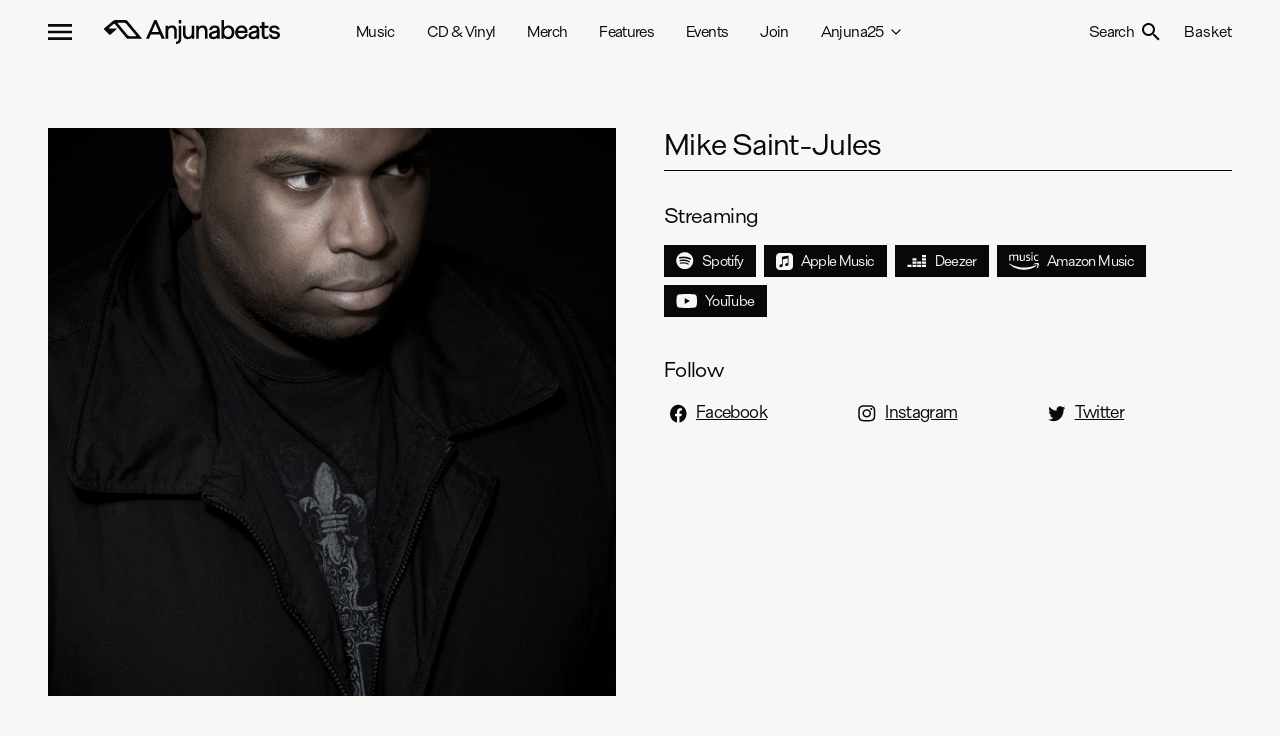

--- FILE ---
content_type: text/html; charset=utf-8
request_url: https://anjunabeats.com/artists/158796-mike-saint-jules
body_size: 24305
content:
<!DOCTYPE html><html lang="en" class="antialiased"><head><meta charSet="utf-8"/><meta name="viewport" content="width=device-width"/><title>Mike Saint-Jules | Artists | Anjunabeats</title><meta property="og:title" content="Mike Saint-Jules | Artists | Anjunabeats"/><meta property="og:type" content="website"/><meta property="og:image" content="https://d1rgjmn2wmqeif.cloudfront.net/a/2000/158796.jpg"/><meta property="og:url" content="/artists/158796-mike-saint-jules"/><meta property="og:site_name" content="Anjunabeats"/><meta name="twitter:card" content="summary_large_image"/><link rel="preload" as="image" imagesrcset="https://d1rgjmn2wmqeif.cloudfront.net/a/s/158796.jpg 80w, https://d1rgjmn2wmqeif.cloudfront.net/a/m/158796.jpg 125w, https://d1rgjmn2wmqeif.cloudfront.net/a/l/158796.jpg 250w, https://d1rgjmn2wmqeif.cloudfront.net/a/g/158796.jpg 500w, https://d1rgjmn2wmqeif.cloudfront.net/a/b/158796.jpg 1000w, https://d1rgjmn2wmqeif.cloudfront.net/a/2000/158796.jpg 2000w" imagesizes="(min-width: 1536px) 696px, (min-width: 1392px) 624px, (min-width: 1024px) calc((100vw - 6rem) / 2 - 1.5rem), (min-width: 768px) calc((100vw - 6rem) / 2 - 0.75rem), (min-width: 640px) calc(100vw - 6rem), calc(100vw - 2rem)"/><meta name="next-head-count" content="10"/><link rel="icon" type="image/svg+xml" href="/anjunabeats/favicon.svg"/><link rel="icon" type="image/png" href="/anjunabeats/favicon.png"/><link rel="stylesheet" type="text/css" href="https://player.ochre.io/embed/css"/><link rel="preconnect" href="https://fonts.gstatic.com" crossorigin /><link rel="preload" href="/_next/static/css/bd433c14b116805d.css" as="style"/><link rel="stylesheet" href="/_next/static/css/bd433c14b116805d.css" data-n-g=""/><noscript data-n-css=""></noscript><script defer="" nomodule="" src="/_next/static/chunks/polyfills-c67a75d1b6f99dc8.js"></script><script defer="" src="/_next/static/chunks/7465.734db1189b0ce230.js"></script><script defer="" src="/_next/static/chunks/2137.bc77deb6b939d93e.js"></script><script defer="" src="/_next/static/chunks/3661.ef045af493574ea4.js"></script><script defer="" src="/_next/static/chunks/6334.e21809ef9e97a277.js"></script><script defer="" src="/_next/static/chunks/3989.21631dc951e9821b.js"></script><script defer="" src="/_next/static/chunks/2244.95dde70d6f596155.js"></script><script defer="" src="/_next/static/chunks/2806.f8a0a82cb6a76c5c.js"></script><script defer="" src="/_next/static/chunks/1802.adafccfe27623dcb.js"></script><script defer="" src="/_next/static/chunks/3117.150279c472a7e86f.js"></script><script defer="" src="/_next/static/chunks/713.326d2c25ee72eb02.js"></script><script defer="" src="/_next/static/chunks/8897.36f56d46255386ef.js"></script><script defer="" src="/_next/static/chunks/6631.f18ec01acf7c456b.js"></script><script defer="" src="/_next/static/chunks/1813.5243544d526473d7.js"></script><script src="/_next/static/chunks/webpack-81df94ed4c0a540a.js" defer=""></script><script src="/_next/static/chunks/framework-79bce4a3a540b080.js" defer=""></script><script src="/_next/static/chunks/main-fe409f4dd2dd54fc.js" defer=""></script><script src="/_next/static/chunks/pages/_app-783fee0d597e3b3a.js" defer=""></script><script src="/_next/static/chunks/8556-04582a392678809c.js" defer=""></script><script src="/_next/static/chunks/pages/artists/%5Bslug%5D-f7f75e97fece26e2.js" defer=""></script><script src="/_next/static/TxIkAp5soaKEd9CwbylMO/_buildManifest.js" defer=""></script><script src="/_next/static/TxIkAp5soaKEd9CwbylMO/_ssgManifest.js" defer=""></script><style data-href="https://fonts.googleapis.com/icon?family=Material+Icons">@font-face{font-family:'Material Icons';font-style:normal;font-weight:400;src:url(https://fonts.gstatic.com/l/font?kit=flUhRq6tzZclQEJ-Vdg-IuiaDsNa&skey=4fbfe4498ec2960a&v=v145) format('woff')}.material-icons{font-family:'Material Icons';font-weight:normal;font-style:normal;font-size:24px;line-height:1;letter-spacing:normal;text-transform:none;display:inline-block;white-space:nowrap;word-wrap:normal;direction:ltr;font-feature-settings:'liga'}@font-face{font-family:'Material Icons';font-style:normal;font-weight:400;src:url(https://fonts.gstatic.com/s/materialicons/v145/flUhRq6tzZclQEJ-Vdg-IuiaDsNcIhQ8tQ.woff2) format('woff2')}.material-icons{font-family:'Material Icons';font-weight:normal;font-style:normal;font-size:24px;line-height:1;letter-spacing:normal;text-transform:none;display:inline-block;white-space:nowrap;word-wrap:normal;direction:ltr;-webkit-font-feature-settings:'liga';-webkit-font-smoothing:antialiased}</style></head><body class="overflow-x-hidden"><div id="__next" data-reactroot=""><header class="sticky left-0 top-0 z-40 w-full bg-beats-page bg-opacity-90 dark:bg-deep-page dark:bg-opacity-90"><div class="xl:container mx-auto px-4 sm:px-12"><div class="grid h-16 grid-cols-2 lg:grid-cols-4 lg:gap-12"><div class="flex leading-8"><button class="flex items-center focus:outline-none"><svg xmlns="http://www.w3.org/2000/svg" width="24" height="16" viewBox="0 0 24 16"><path d="M0,16H24V13.33H0ZM0,9.33H24V6.67H0ZM0,0V2.67H24V0Z" fill="currentColor"></path></svg></button><a class="-mr-6 ml-4 flex items-center xs:ml-8 md:-mr-4" href="/"><svg class="max-w-full" xmlns="http://www.w3.org/2000/svg" width="175.71" height="24" viewBox="0 0 175.71 24"><path d="M20.2682 2.76323C20.867 2.76323 21.6725 3.14383 22.0582 3.60748L31.7906 15.3113C32.1773 15.776 32.0036 16.1555 31.4049 16.1555H25.4881C24.8894 16.1555 24.0839 15.776 23.6971 15.3123L13.9378 3.60643C13.5511 3.14277 13.7238 2.76218 14.3225 2.76218H20.2682V2.76323ZM22.4015 18.0238C22.7872 18.4885 23.5927 18.8691 24.1904 18.8691H37.1697C37.7684 18.8691 37.9411 18.4885 37.5554 18.0238L23.3073 0.880237C22.9216 0.415533 22.1161 0.0349392 21.5174 0.0349392H11.119C10.5203 0.0349392 9.6548 0.353503 9.19568 0.743559L0.359769 8.23769C-0.0993472 8.62774 -0.122096 9.29116 0.309101 9.7117L5.11121 14.3987C5.5424 14.8203 6.26313 14.8361 6.71294 14.4344L12.5584 9.20705C13.0072 8.80542 12.8862 8.47635 12.2875 8.47635H5.37902C4.78031 8.47635 4.66657 8.15673 5.12465 7.76562L9.42421 4.10267C9.88332 3.71156 10.5741 3.77254 10.9598 4.23724L22.4015 18.0238Z M50.2866 0.000244141L41.8839 18.8617H44.863L46.6829 14.5722H55.8725L57.6924 18.8617H60.7759L52.4012 0.000244141H50.2866ZM54.8147 12.0384H47.7676L51.303 3.71472L54.8147 12.0384Z M72.7512 18.8617V11.2803C72.7512 6.4325 70.2168 5.41477 68.0897 5.41477C65.9627 5.41477 64.7932 6.25376 64.1014 6.98551V5.73649H61.5039V18.8607H64.1014V11.3329C64.1014 9.1303 65.3878 7.70675 67.3773 7.70675C69.6925 7.70675 70.1785 9.72222 70.1785 11.4128V18.8596H72.7502L72.7512 18.8617Z M74.6352 18.1174C74.6352 20.5166 73.9166 21.5438 72.1566 21.6636L71.8671 21.6836V23.9998L72.1939 23.9819C74.0034 23.8852 75.2846 23.3248 76.1088 22.2682C76.8657 21.2977 77.2338 19.8963 77.2338 17.9838V5.73754H74.6352V18.1174Z M77.2079 0.000244141H74.6094V3.50024H77.2079V0.000244141Z M87.5029 13.3726C87.5029 15.5426 86.2165 16.9451 84.227 16.9451C82.3678 16.9451 81.4258 15.6887 81.4258 13.2117V5.73754H78.8283V13.3189C78.8283 15.1914 79.2223 16.6444 79.9999 17.6379C80.8033 18.6641 81.9956 19.1845 83.5415 19.1845C85.5982 19.1845 86.8225 18.3234 87.5029 17.5622V18.8628H90.0746V5.73754H87.5029V13.3726Z M98.6509 5.41582C96.5963 5.41582 95.3544 6.25481 94.6626 6.98656V5.73754H92.0641V18.8617H94.6626V11.334C94.6626 9.13135 95.949 7.7078 97.9385 7.7078C100.254 7.7078 100.74 9.72327 100.74 11.4139V18.8607H103.311V11.2793C103.311 6.43144 100.777 5.41372 98.6499 5.41372L98.6509 5.41582Z M110.517 5.41582C107.651 5.41582 105.461 7.08434 105.068 9.56872L105.01 9.93459H107.662L107.709 9.67806C107.968 8.285 109.297 7.78981 110.357 7.78981C111.883 7.78981 112.869 8.39224 112.869 9.3248C112.869 9.94721 112.744 10.5265 111.232 10.783C106.584 11.5253 104.774 12.8448 104.774 15.4921C104.774 16.7432 105.287 17.7452 106.259 18.3907C107.032 18.9038 108.103 19.1856 109.277 19.1856C110.74 19.1856 112.035 18.6746 112.949 17.7578V18.8638H115.442V9.67385C115.442 6.88879 113.739 5.41688 110.517 5.41688V5.41582ZM112.896 12.5209V13.8278C112.896 15.8002 111.249 16.8641 109.699 16.8641C108.652 16.8641 107.451 16.7022 107.451 15.4364C107.451 14.3829 108.078 13.6144 111.209 13.0382C111.743 12.9299 112.397 12.7617 112.895 12.5209H112.896Z M124.227 5.41582C122.501 5.41582 121.004 6.0908 119.922 7.33457V0.000244141H117.351V18.8617H119.497L119.657 17.2668C120.724 18.5242 122.233 19.1834 124.069 19.1834C127.582 19.1834 130.233 16.2007 130.233 12.2455C130.233 8.29026 127.763 5.41477 124.227 5.41477V5.41582ZM123.752 7.73619C125.956 7.73619 127.556 9.66649 127.556 12.3275C127.556 14.9885 125.956 16.9451 123.752 16.9451C121.549 16.9451 119.922 15.0463 119.922 12.3275C119.922 9.60867 121.497 7.73619 123.752 7.73619Z M140.724 14.3388C140.409 15.5731 139.352 16.8915 137.333 16.8915C135.313 16.8915 133.807 15.3407 133.625 12.911H143.386L143.392 12.6019C143.436 10.3467 142.772 8.39119 141.521 7.0938C140.464 5.99723 139.043 5.41688 137.413 5.41688C133.749 5.41688 130.986 8.48055 130.986 12.542C130.986 16.391 133.589 19.1845 137.176 19.1845C140.266 19.1845 142.772 17.2973 143.412 14.4902L143.5 14.1033H140.786L140.726 14.3398L140.724 14.3388ZM137.333 7.70885C139.038 7.70885 140.342 8.90636 140.666 10.7242H133.795C134.292 8.85379 135.621 7.70885 137.333 7.70885Z M150.041 5.41582C147.176 5.41582 144.985 7.08434 144.593 9.56872L144.535 9.93459H147.186L147.233 9.67806C147.492 8.285 148.822 7.78981 149.882 7.78981C151.407 7.78981 152.393 8.39224 152.393 9.3248C152.393 9.94721 152.268 10.5265 150.756 10.783C146.108 11.5253 144.298 12.8448 144.298 15.4921C144.298 16.7432 144.812 17.7452 145.784 18.3907C146.556 18.9038 147.627 19.1856 148.801 19.1856C150.264 19.1856 151.559 18.6746 152.473 17.7578V18.8638H154.966V9.67385C154.966 6.88879 153.263 5.41688 150.041 5.41688V5.41582ZM152.42 12.5209V13.8278C152.42 15.8002 150.773 16.8641 149.223 16.8641C148.177 16.8641 146.975 16.7022 146.975 15.4364C146.975 14.3829 147.603 13.6144 150.734 13.0382C151.267 12.9299 151.921 12.7617 152.419 12.5209H152.42Z M157.57 1.87693V5.73754H155.566V8.00323H157.57V14.4712C157.57 16.596 158.241 19.1298 161.44 19.1298C162.786 19.1298 163.599 18.7482 164.045 18.4286L164.176 18.3339V15.8801L163.7 16.1892C163.073 16.595 162.482 16.7832 161.836 16.7832C160.835 16.7832 160.169 16.3532 160.169 14.2568V8.00323H164.177V5.73754H160.169V1.87693H157.57Z M170.686 11.0217C168.647 10.6012 167.409 10.2626 167.409 9.10927C167.409 8.19879 168.632 7.65523 169.815 7.65523C171.295 7.65523 172.43 8.33126 172.706 9.37842L172.768 9.61182H175.412L175.341 9.23649C174.895 6.87933 172.818 5.41477 169.92 5.41477C167.023 5.41477 164.917 7.05806 164.917 9.3227C164.917 12.4053 167.714 12.9583 169.962 13.403C171.958 13.7973 173.169 14.119 173.169 15.2482C173.169 16.2459 172.132 16.8904 170.526 16.8904C168.842 16.8904 167.653 16.0851 167.265 14.6805L167.201 14.4502H164.534L164.604 14.8245C165.114 17.5538 167.308 19.1834 170.473 19.1834C173.637 19.1834 175.714 17.4886 175.714 15.061C175.714 12.0583 172.926 11.4833 170.686 11.0217Z" fill="currentColor"></path></svg></a></div><nav class="hidden lg:visible lg:col-span-2 lg:block"><ul class="flex h-full items-center"><li class="relative flex-shrink-0"><a class="mr-8 block border-b-4 border-t-4 border-transparent py-4" href="/music">Music</a></li><li class="relative flex-shrink-0"><a class="mr-8 block border-b-4 border-t-4 border-transparent py-4" href="/cd-and-vinyl">CD &amp; Vinyl</a></li><li class="relative flex-shrink-0"><a class="mr-8 block border-b-4 border-t-4 border-transparent py-4" href="/merch">Merch</a></li><li class="relative flex-shrink-0"><a class="mr-8 block border-b-4 border-t-4 border-transparent py-4" href="/features">Features</a></li><li class="relative flex-shrink-0"><a class="mr-8 block border-b-4 border-t-4 border-transparent py-4" href="/events">Events</a></li><li class="relative flex-shrink-0"><a class="mr-8 block border-b-4 border-t-4 border-transparent py-4" href="/join">Join</a></li><li class="relative flex-shrink-0"><a class="mr-8 block border-b-4 border-t-4 border-transparent py-4 flex flex-row items-center" href="https://music.anjunabeats.com/25-years-of-anjuna">Anjuna25<svg xmlns="http://www.w3.org/2000/svg" width="16" height="16" viewBox="0 0 24 24" fill="none" stroke="currentColor" stroke-width="2" stroke-linecap="round" stroke-linejoin="round" class="lucide lucide-chevron-down ml-1" aria-hidden="true"><path d="m6 9 6 6 6-6"></path></svg></a></li></ul></nav><div class="relative flex items-center justify-end leading-8"><button class="tracking-tighter"><span class="hidden sm:visible sm:inline">Search</span><svg class="inline-block align-text-bottom sm:ml-2" width="18" height="18" viewBox="0 0 18 18" fill="none" xmlns="http://www.w3.org/2000/svg"><path d="M6.5 0C8.22391 0 9.87721 0.684819 11.0962 1.90381C12.3152 3.12279 13 4.77609 13 6.5C13 8.11 12.41 9.59 11.44 10.73L11.71 11H12.5L17.5 16L16 17.5L11 12.5V11.71L10.73 11.44C9.59 12.41 8.11 13 6.5 13C4.77609 13 3.12279 12.3152 1.90381 11.0962C0.684819 9.87721 0 8.22391 0 6.5C0 4.77609 0.684819 3.12279 1.90381 1.90381C3.12279 0.684819 4.77609 0 6.5 0ZM6.5 2C4 2 2 4 2 6.5C2 9 4 11 6.5 11C9 11 11 9 11 6.5C11 4 9 2 6.5 2Z" fill="currentColor"></path></svg></button></div></div></div><div class="fixed inset-0 transform transition-transform bg-beats-primary dark:bg-deep-primary flex justify-center items-center border -translate-x-full"><a class="absolute top-8 left-8 flex justify-center items-center w-12 h-6" href="/"><svg class="max-w-full" xmlns="http://www.w3.org/2000/svg" width="66" height="32" viewBox="0 0 66 32"><path d="M35.31,4.63a4.65,4.65,0,0,1,3.11,1.44L55.38,26c.68.8.37,1.44-.68,1.44H44.39A4.65,4.65,0,0,1,41.28,26l-17-19.89c-.68-.78-.37-1.43.67-1.43ZM39,30.56A4.68,4.68,0,0,0,42.14,32H64.75c1,0,1.34-.65.68-1.44L40.62,1.44A4.68,4.68,0,0,0,37.48,0H19.37A6.14,6.14,0,0,0,16,1.2L.63,13.94a1.57,1.57,0,0,0-.45.54,1.68,1.68,0,0,0-.18.69,1.63,1.63,0,0,0,.13.69,1.58,1.58,0,0,0,.41.58l8.37,8a2.06,2.06,0,0,0,1.38.56,2.1,2.1,0,0,0,1.4-.49l10.19-8.89c.78-.68.57-1.24-.47-1.24h-12c-1,0-1.24-.54-.44-1.21l7.49-6.22a1.86,1.86,0,0,1,1.38-.43,1.94,1.94,0,0,1,1.29.65Z" fill="currentColor"></path></svg></a><button class="absolute top-8 right-8 flex justify-center items-center w-10 h-10 focus:outline-none"><svg xmlns="http://www.w3.org/2000/svg" width="32" height="32" viewBox="0 0 32 32"><path d="M16,0A16,16,0,1,0,32,16,16,16,0,0,0,16,0Zm8,21.74L21.74,24,16,18.26,10.26,24,8,21.74,13.74,16,8,10.26,10.26,8,16,13.74,21.74,8,24,10.26,18.26,16Z" fill="currentColor"></path></svg></button><div class="w-full max-h-full overflow-auto"><div class="xl:container mx-auto px-8"><div class="grid lg:grid-cols-4 md:grid-cols-2 grid-cols-1 gap-x-12 gap-y-4 py-16"><ul class="leading-8 text-lg"><li class="block my-4"><a class="underline" href="/music">Music</a></li><li class="block my-4"><a class="underline" href="/cd-and-vinyl">CD &amp; Vinyl</a></li><li class="block my-4"><a class="underline" href="/merch">Merch</a></li><li class="block my-4"><a class="underline" href="/features">Features</a></li><li class="block my-4"><a class="underline" href="/events">Events</a></li><li class="block my-4"><a class="underline" href="/join">Join</a></li><li class="block my-4"><a class="no-underline" href="https://music.anjunabeats.com/25-years-of-anjuna">Anjuna25</a><ul class="leading-6 text-lg underline"><li class="block"><a class="underline text-base text-decoration text-decoration-underline text-decoration-2" href="https://store.anjunabeats.com/collections/anjuna25-collection"><svg class="inline-block mx-2" xmlns="http://www.w3.org/2000/svg" width="11" height="12" viewBox="0 0 11 12"><path d="M10.67,7.65l-4,4-1-1L8.11,8.32H.67v-8H2V7H8.11L5.72,4.6l1-.95Z" fill="currentColor"></path></svg>Anjuna25 Merch</a></li><li class="block"><a class="underline text-base text-decoration text-decoration-underline text-decoration-2" href="https://music.anjunabeats.com/release/510933-anjuna-anjuna25-anniversary-vinyl-box-set"><svg class="inline-block mx-2" xmlns="http://www.w3.org/2000/svg" width="11" height="12" viewBox="0 0 11 12"><path d="M10.67,7.65l-4,4-1-1L8.11,8.32H.67v-8H2V7H8.11L5.72,4.6l1-.95Z" fill="currentColor"></path></svg>Anjuna25 Anniversary Vinyl Box Set</a></li></ul></li></ul><ul class="leading-8 text-lg"><li class="block my-4"><a class="underline" href="/artists">Artists</a></li><li class="block my-4"><a class="underline" href="/radio-shows">Radio Shows</a></li><li class="block my-4"><a class="underline" href="/playlists">Playlists</a></li><li class="block my-4"><a class="underline" href="/video">Video</a></li></ul><ul class="leading-8 text-lg"><li class="block my-4"><a class="underline" href="/about">About</a></li><li class="block my-4"><a class="underline" href="/contact">Contact</a></li><li class="block my-4"><a class="underline" href="/sustainability">Sustainability</a></li><li class="block my-4"><a class="underline" href="/jobs">Jobs</a></li></ul><ul class="leading-8 text-lg"><li class="block my-4"><a class="underline text-base text-decoration text-decoration-underline text-decoration-2" target="_blank" rel="noreferrer" href="https://www.facebook.com/anjunabeats"><svg class="inline-block w-7 mr-3" width="17" height="19" viewBox="0 0 17 19" fill="none" xmlns="http://www.w3.org/2000/svg"><path d="M16.9862 9.70495C16.9862 4.74835 13.305 0.732422 8.76144 0.732422C4.21789 0.732422 0.536621 4.74835 0.536621 9.70495C0.536621 14.1832 3.54432 17.8953 7.47631 18.5689V12.2987H5.38694V9.70495H7.47631V7.7281C7.47631 5.47954 8.7034 4.2375 10.5828 4.2375C11.4829 4.2375 12.4241 4.4126 12.4241 4.4126V6.61956H11.3867C10.3653 6.61956 10.0466 7.31131 10.0466 8.02079V9.70495H12.3276L11.9628 12.2987H10.0466V18.5689C13.9786 17.8953 16.9862 14.1832 16.9862 9.70495Z" fill="currentColor"></path></svg>Facebook</a></li><li class="block my-4"><a class="underline text-base text-decoration text-decoration-underline text-decoration-2" target="_blank" rel="noreferrer" href="https://twitter.com/anjunabeats"><svg class="inline-block w-7 mr-3" width="18" height="16" viewBox="0 0 18 16" fill="none" xmlns="http://www.w3.org/2000/svg"><path d="M15.5062 3.87736C15.517 4.0419 15.517 4.20648 15.517 4.37103C15.517 9.38985 12.0153 15.1727 5.6154 15.1727C3.6437 15.1727 1.81209 14.5497 0.271362 13.4684C0.551503 13.5037 0.820833 13.5154 1.11175 13.5154C2.73864 13.5154 4.23629 12.916 5.43223 11.8934C3.90229 11.8582 2.62014 10.7651 2.17839 9.26058C2.3939 9.29582 2.60937 9.31934 2.83565 9.31934C3.14809 9.31934 3.46057 9.27231 3.75145 9.19007C2.15687 8.83743 0.960887 7.30946 0.960887 5.46412V5.41712C1.42416 5.69922 1.96292 5.87552 2.53392 5.899C1.59655 5.21727 0.982444 4.05366 0.982444 2.73723C0.982444 2.03202 1.1548 1.38557 1.4565 0.821383C3.16961 3.12511 5.74468 4.62957 8.63215 4.79415C8.57829 4.51206 8.54596 4.21824 8.54596 3.92439C8.54596 1.8322 10.0975 0.12793 12.026 0.12793C13.028 0.12793 13.9331 0.586324 14.5688 1.32681C15.3553 1.16227 16.1095 0.8449 16.7775 0.410022C16.5189 1.29157 15.9694 2.03206 15.2476 2.50218C15.9479 2.41994 16.6267 2.20833 17.2516 1.91451C16.7776 2.66672 16.185 3.33666 15.5062 3.87736Z" fill="currentColor"></path></svg>Twitter</a></li><li class="block my-4"><a class="underline text-base text-decoration text-decoration-underline text-decoration-2" target="_blank" rel="noreferrer" href="https://www.twitch.tv/anjuna"><svg class="inline-block w-7 mr-3" width="17" height="17" viewBox="0 0 17 17" fill="none" xmlns="http://www.w3.org/2000/svg"><path d="M1.79125 0.545898L0.650391 3.3281V14.6993H4.70594V16.7543H6.98767L9.14052 14.6993H12.438L16.8726 10.4663V0.545898H1.79125ZM15.3527 9.73912L12.8171 12.1595H8.7615L6.60864 14.2145V12.1595H3.18606V1.9967H15.3527V9.73912ZM12.8171 4.7789V9.00829H11.2972V4.7789H12.8171ZM8.7615 4.7789V9.00829H7.24161V4.7789H8.7615Z" fill="currentColor"></path></svg>Twitch</a></li><li class="block my-4"><a class="underline text-base text-decoration text-decoration-underline text-decoration-2" target="_blank" rel="noreferrer" href="https://discord.gg/anjuna"><svg class="inline-block w-7 mr-3" xmlns="http://www.w3.org/2000/svg" width="21" height="16" viewBox="0 0 21 16"><path d="M17.77,1.33A17,17,0,0,0,13.5,0a.09.09,0,0,0-.07,0c-.18.33-.39.76-.53,1.1a15.45,15.45,0,0,0-4.8,0A9.33,9.33,0,0,0,7.56,0a.08.08,0,0,0-.07,0A17.11,17.11,0,0,0,3.22,1.33l0,0a17.76,17.76,0,0,0-3.1,12,.05.05,0,0,0,0,0A17.26,17.26,0,0,0,5.36,16a.05.05,0,0,0,.07,0,12,12,0,0,0,1.08-1.74s0-.08,0-.09a12.31,12.31,0,0,1-1.64-.78.07.07,0,0,1,0-.12A3.92,3.92,0,0,0,5.15,13a.06.06,0,0,1,.07,0,12.4,12.4,0,0,0,10.55,0,.06.06,0,0,1,.07,0,3.92,3.92,0,0,0,.32.25.08.08,0,0,1,0,.12,12.31,12.31,0,0,1-1.64.78.06.06,0,0,0,0,.09A15.29,15.29,0,0,0,15.55,16a.07.07,0,0,0,.08,0,17.42,17.42,0,0,0,5.25-2.65l0,0a17.65,17.65,0,0,0-3.11-12S17.79,1.33,17.77,1.33ZM7,10.91A2,2,0,0,1,5.13,8.8,2,2,0,0,1,7,6.68,2,2,0,0,1,8.91,8.8,2,2,0,0,1,7,10.91Zm7,0A2,2,0,0,1,12.11,8.8,2,2,0,0,1,14,6.68,2,2,0,0,1,15.88,8.8,2,2,0,0,1,14,10.91Z" fill="currentColor"></path></svg>Discord</a></li><li class="block my-4"><a class="underline text-base text-decoration text-decoration-underline text-decoration-2" target="_blank" rel="noreferrer" href="https://www.snapchat.com/add/anjunabeatshq"><svg class="inline-block w-7 mr-3" width="18" height="19" viewBox="0 0 18 19" fill="none" xmlns="http://www.w3.org/2000/svg"><path d="M17.2134 14.2624C17.0405 14.7022 16.31 15.0254 14.9794 15.2508C14.9109 15.3516 14.8542 15.7821 14.7636 16.1175C14.7097 16.3189 14.5771 16.4384 14.3614 16.4384L14.3515 16.4382C14.0399 16.4382 13.7147 16.2818 13.063 16.2818C12.1835 16.2818 11.8803 16.5004 11.1974 17.0266C10.4733 17.5852 9.77889 18.0673 8.7423 18.0179C7.69277 18.1024 6.81793 17.4062 6.32556 17.0265C5.63859 16.4967 5.33633 16.2818 4.46035 16.2818C3.83474 16.2818 3.44101 16.4526 3.17184 16.4526C2.90411 16.4526 2.79997 16.2745 2.75987 16.1255C2.67023 15.7931 2.61382 15.3562 2.54354 15.2525C1.85773 15.1364 0.311234 14.8421 0.271835 14.0893C0.267059 13.9947 0.294465 13.9015 0.348797 13.8276C0.403128 13.7537 0.480558 13.7043 0.566237 13.6889C2.87393 13.2744 3.91334 10.6895 3.95655 10.5798C3.95901 10.5734 3.96169 10.5674 3.96441 10.5612C4.08755 10.2885 4.11511 10.0601 4.0461 9.8827C3.87862 9.4523 3.1549 9.29789 2.85041 9.16649C2.06392 8.82763 1.95447 8.43826 2.001 8.1714C2.08182 7.707 2.7215 7.42122 3.0955 7.61232C3.39129 7.76359 3.65409 7.84014 3.87643 7.84014C4.04298 7.84014 4.14877 7.79658 4.20675 7.7616C4.13899 6.46145 3.97124 4.60349 4.39535 3.56589C5.51542 0.826452 7.88944 0.613572 8.58991 0.613572C8.62122 0.613572 8.89307 0.610352 8.9252 0.610352C10.6547 0.610352 12.3164 1.57924 13.1279 3.56416C13.5517 4.6007 13.3849 6.45099 13.3168 7.76131C13.3693 7.79286 13.4613 7.83157 13.602 7.8387C13.8141 7.82835 14.0601 7.75226 14.3339 7.61232C14.5357 7.50936 14.8117 7.52328 15.0131 7.61442L15.0141 7.61478C15.3283 7.73725 15.5261 7.98436 15.5311 8.26131C15.5372 8.61395 15.2484 8.91851 14.6728 9.16645C14.6026 9.19666 14.5171 9.22633 14.4263 9.2578C14.1014 9.37018 13.6104 9.54018 13.4772 9.88266C13.4083 10.0601 13.4356 10.2883 13.5588 10.561C13.5617 10.567 13.5643 10.5733 13.5668 10.5796C13.6099 10.6892 14.6484 13.2735 16.9572 13.6886C17.1703 13.7269 17.3274 13.9736 17.2134 14.2624Z" fill="currentColor"></path></svg>Snapchat</a></li><li class="block my-4"><a class="underline text-base text-decoration text-decoration-underline text-decoration-2" target="_blank" rel="noreferrer" href="https://www.instagram.com/anjunabeats/"><svg class="inline-block w-7 mr-3" width="18" height="17" viewBox="0 0 18 17" fill="none" xmlns="http://www.w3.org/2000/svg"><path d="M8.76335 4.16084C6.35277 4.16084 4.40838 6.01685 4.40838 8.31787C4.40838 10.6189 6.35277 12.4749 8.76335 12.4749C11.1739 12.4749 13.1183 10.6189 13.1183 8.31787C13.1183 6.01685 11.1739 4.16084 8.76335 4.16084ZM8.76335 11.0205C7.20557 11.0205 5.93205 9.80846 5.93205 8.31787C5.93205 6.82727 7.20178 5.61526 8.76335 5.61526C10.3249 5.61526 11.5947 6.82727 11.5947 8.31787C11.5947 9.80846 10.3211 11.0205 8.76335 11.0205ZM14.3123 3.99079C14.3123 4.52987 13.8574 4.96041 13.2965 4.96041C12.7317 4.96041 12.2807 4.52625 12.2807 3.99079C12.2807 3.45534 12.7355 3.02118 13.2965 3.02118C13.8574 3.02118 14.3123 3.45534 14.3123 3.99079ZM17.1966 4.97488C17.1322 3.67603 16.8214 2.52552 15.8246 1.57762C14.8315 0.629716 13.6262 0.333043 12.2655 0.26792C10.8631 0.191943 6.65978 0.191943 5.25739 0.26792C3.90049 0.329425 2.69519 0.626098 1.69836 1.574C0.701531 2.52191 0.394522 3.67241 0.326298 4.97126C0.246703 6.3099 0.246703 10.3222 0.326298 11.6609C0.390732 12.9597 0.701531 14.1102 1.69836 15.0581C2.69519 16.006 3.8967 16.3027 5.25739 16.3678C6.65978 16.4438 10.8631 16.4438 12.2655 16.3678C13.6262 16.3063 14.8315 16.0096 15.8246 15.0581C16.8176 14.1102 17.1284 12.9597 17.1966 11.6609C17.2762 10.3222 17.2762 6.31352 17.1966 4.97488ZM15.3849 13.0972C15.0893 13.8063 14.5169 14.3526 13.7703 14.6384C12.6521 15.0617 9.99897 14.964 8.76335 14.964C7.52774 14.964 4.87079 15.0581 3.75646 14.6384C3.01357 14.3562 2.44125 13.8099 2.14182 13.0972C1.69836 12.0299 1.8007 9.49732 1.8007 8.31787C1.8007 7.13841 1.70215 4.60223 2.14182 3.53855C2.43746 2.82943 3.00978 2.28312 3.75646 1.9973C4.87458 1.574 7.52774 1.67169 8.76335 1.67169C9.99897 1.67169 12.6559 1.57762 13.7703 1.9973C14.5131 2.2795 15.0855 2.82581 15.3849 3.53855C15.8283 4.60585 15.726 7.13841 15.726 8.31787C15.726 9.49732 15.8283 12.0335 15.3849 13.0972Z" fill="currentColor"></path></svg>Instagram</a></li><li class="block my-4"><a class="underline text-base text-decoration text-decoration-underline text-decoration-2" target="_blank" rel="noreferrer" href="https://giphy.com/anjunabeats"><svg class="inline-block w-7 mr-3" xmlns="http://www.w3.org/2000/svg" width="14" height="17" viewBox="0 0 14 17"><path d="M11.72,8l1.89-1.89V17H.39V0H7.47L5.58,1.89H2.28V15.11h9.44Zm0-4.25V1.89H9.83V0H7.94V5.67h5.67V3.78Z" fill="currentColor"></path></svg>Giphy</a></li><li class="block my-4"><a class="underline text-base text-decoration text-decoration-underline text-decoration-2" target="_blank" rel="noreferrer" href="https://www.youtube.com/anjunabeats"><svg class="inline-block w-7 mr-3" width="21" height="14" viewBox="0 0 21 14" fill="none" xmlns="http://www.w3.org/2000/svg"><path d="M20.5667 2.21186C20.3314 1.35622 19.6379 0.682335 18.7573 0.453644C17.1613 0.0380859 10.7615 0.0380859 10.7615 0.0380859C10.7615 0.0380859 4.36167 0.0380859 2.76561 0.453644C1.88508 0.682371 1.19159 1.35622 0.956217 2.21186C0.528564 3.76277 0.528564 6.99859 0.528564 6.99859C0.528564 6.99859 0.528564 10.2344 0.956217 11.7853C1.19159 12.641 1.88508 13.2868 2.76561 13.5155C4.36167 13.931 10.7615 13.931 10.7615 13.931C10.7615 13.931 17.1613 13.931 18.7573 13.5155C19.6379 13.2868 20.3314 12.641 20.5667 11.7853C20.9944 10.2344 20.9944 6.99859 20.9944 6.99859C20.9944 6.99859 20.9944 3.76277 20.5667 2.21186ZM8.66836 9.93648V4.06071L14.0174 6.99867L8.66836 9.93648Z" fill="currentColor"></path></svg>Youtube</a></li><li class="block my-4"><a class="underline text-base text-decoration text-decoration-underline text-decoration-2" target="_blank" rel="noreferrer" href="https://www.tiktok.com/@anjunabeats"><svg class="inline-block w-7 mr-3" width="15" height="17" viewBox="0 0 15 17" fill="none" xmlns="http://www.w3.org/2000/svg"><path fill-rule="evenodd" clip-rule="evenodd" d="M10.9532 0.976562C11.2228 3.24923 12.5168 4.60419 14.7664 4.74833V7.30448C13.4627 7.42941 12.3207 7.01139 10.9924 6.2234V11.0042C10.9924 17.0774 4.23846 18.9753 1.52314 14.6222C-0.221727 11.821 0.846757 6.90568 6.44404 6.70869V9.40418C6.01763 9.47145 5.56181 9.57715 5.1452 9.71649C3.90027 10.1297 3.19448 10.9033 3.39053 12.2678C3.76793 14.8816 8.65943 15.6552 8.25262 10.5477V0.981367H10.9532V0.976562Z" fill="currentColor"></path></svg>TikTok</a></li></ul></div></div></div></div></header><main><div class="xl:container mx-auto px-4 sm:px-12"><article class="mt-16"><div class="md:flex"><div class="md:w-1/2 md:pr-3 lg:pr-6"><div class="image-loader sticky top-32 mb-8 pb-[100%] md:mb-4"><span style="box-sizing:border-box;display:block;overflow:hidden;width:initial;height:initial;background:none;opacity:1;border:0;margin:0;padding:0;position:absolute;top:0;left:0;bottom:0;right:0"><img sizes="(min-width: 1536px) 696px, (min-width: 1392px) 624px, (min-width: 1024px) calc((100vw - 6rem) / 2 - 1.5rem), (min-width: 768px) calc((100vw - 6rem) / 2 - 0.75rem), (min-width: 640px) calc(100vw - 6rem), calc(100vw - 2rem)" srcSet="https://d1rgjmn2wmqeif.cloudfront.net/a/s/158796.jpg 80w, https://d1rgjmn2wmqeif.cloudfront.net/a/m/158796.jpg 125w, https://d1rgjmn2wmqeif.cloudfront.net/a/l/158796.jpg 250w, https://d1rgjmn2wmqeif.cloudfront.net/a/g/158796.jpg 500w, https://d1rgjmn2wmqeif.cloudfront.net/a/b/158796.jpg 1000w, https://d1rgjmn2wmqeif.cloudfront.net/a/2000/158796.jpg 2000w" src="https://d1rgjmn2wmqeif.cloudfront.net/a/2000/158796.jpg" decoding="async" data-nimg="fill" class="object-cover opacity-0" style="position:absolute;top:0;left:0;bottom:0;right:0;box-sizing:border-box;padding:0;border:none;margin:auto;display:block;width:0;height:0;min-width:100%;max-width:100%;min-height:100%;max-height:100%;filter:blur(20px);background-size:cover;background-image:url(&quot;data:image/svg+xml, &quot;);background-position:0% 0%" alt=""/><noscript><img sizes="(min-width: 1536px) 696px, (min-width: 1392px) 624px, (min-width: 1024px) calc((100vw - 6rem) / 2 - 1.5rem), (min-width: 768px) calc((100vw - 6rem) / 2 - 0.75rem), (min-width: 640px) calc(100vw - 6rem), calc(100vw - 2rem)" srcSet="https://d1rgjmn2wmqeif.cloudfront.net/a/s/158796.jpg 80w, https://d1rgjmn2wmqeif.cloudfront.net/a/m/158796.jpg 125w, https://d1rgjmn2wmqeif.cloudfront.net/a/l/158796.jpg 250w, https://d1rgjmn2wmqeif.cloudfront.net/a/g/158796.jpg 500w, https://d1rgjmn2wmqeif.cloudfront.net/a/b/158796.jpg 1000w, https://d1rgjmn2wmqeif.cloudfront.net/a/2000/158796.jpg 2000w" src="https://d1rgjmn2wmqeif.cloudfront.net/a/2000/158796.jpg" decoding="async" data-nimg="fill" style="position:absolute;top:0;left:0;bottom:0;right:0;box-sizing:border-box;padding:0;border:none;margin:auto;display:block;width:0;height:0;min-width:100%;max-width:100%;min-height:100%;max-height:100%" class="object-cover opacity-0" loading="lazy" alt=""/></noscript></span></div></div><div class="md:w-1/2 md:pl-3 lg:pl-6"><header class="mb-8 border-b pb-2"><h1 class="text-xl">Mike Saint-Jules</h1></header><div class="mb-8"><h3 class="mb-4 text-lg">Streaming</h3><ul class="flex flex-wrap text-sm"><li class="mb-2 mr-2"><a class="flex items-center px-3 py-1 bg-beats-text text-beats-page dark:bg-deep-text dark:text-black" target="_blank" rel="noreferrer" href="https://open.spotify.com/artist/5wqUPq63e4rAiJC5IYUj80?si=Hp-VBqhjSbCvtVRfgXtAQg"><svg class="mr-2" width="18" height="18" viewBox="0 0 18 18" fill="none" xmlns="http://www.w3.org/2000/svg"><path d="M8.76143 0.161133C4.07474 0.161133 0.271301 3.96457 0.271301 8.65126C0.271301 13.338 4.07474 17.1414 8.76143 17.1414C13.4481 17.1414 17.2516 13.338 17.2516 8.65126C17.2516 3.96457 13.4481 0.161133 8.76143 0.161133ZM12.2088 12.6533C12.0651 12.6533 11.976 12.6088 11.8425 12.53C9.7063 11.2428 7.22088 11.188 4.76628 11.6913C4.63276 11.7255 4.45817 11.7803 4.35889 11.7803C4.02681 11.7803 3.81799 11.5167 3.81799 11.2394C3.81799 10.8868 4.02682 10.719 4.28357 10.6642C7.08737 10.0446 9.95279 10.0994 12.3971 11.5612C12.606 11.6947 12.7292 11.8145 12.7292 12.1261C12.7292 12.4376 12.4861 12.6533 12.2088 12.6533V12.6533ZM13.1297 10.4075C12.9517 10.4075 12.8319 10.3287 12.7087 10.2637C10.569 8.99703 7.37836 8.48694 4.54033 9.25721C4.37601 9.30172 4.287 9.34622 4.13294 9.34622C3.76663 9.34622 3.46879 9.04838 3.46879 8.68207C3.46879 8.31577 3.64681 8.0727 3.99943 7.97342C4.95114 7.70639 5.9234 7.50784 7.34755 7.50784C9.56936 7.50784 11.7159 8.05901 13.407 9.0655C13.6843 9.22983 13.7939 9.44208 13.7939 9.73992C13.7905 10.1096 13.5029 10.4075 13.1297 10.4075V10.4075ZM14.191 7.79883C14.013 7.79883 13.9034 7.75432 13.7494 7.66531C11.3119 6.21035 6.95386 5.86116 4.13294 6.64855C4.0097 6.68279 3.85564 6.73756 3.69132 6.73756C3.23942 6.73756 2.89366 6.38495 2.89366 5.92963C2.89366 5.46404 3.18123 5.20044 3.48934 5.11143C4.69439 4.75881 6.04322 4.59106 7.51188 4.59106C10.011 4.59106 12.6299 5.11143 14.5436 6.22747C14.8107 6.38152 14.9852 6.59378 14.9852 7.00117C14.9852 7.46675 14.6087 7.79883 14.191 7.79883V7.79883Z" fill="currentColor"></path></svg>Spotify</a></li><li class="mb-2 mr-2"><a class="flex items-center px-3 py-1 bg-beats-text text-beats-page dark:bg-deep-text dark:text-black" target="_blank" rel="noreferrer" href="https://music.apple.com/us/artist/mike-saint-jules/284171139"><svg class="mr-2" xmlns="http://www.w3.org/2000/svg" width="17" height="17" viewBox="0 0 17 17"><path d="M17,4.34a6.24,6.24,0,0,0-.17-1.55A3.47,3.47,0,0,0,15.28.63,3.54,3.54,0,0,0,14,.12,7,7,0,0,0,12.84,0H4.24L3.91,0A5.17,5.17,0,0,0,2.36.3a3.57,3.57,0,0,0-2,2,4.31,4.31,0,0,0-.25,1A6,6,0,0,0,0,4.11s0,0,0,.06v8.66l0,.3a4.59,4.59,0,0,0,.35,1.68,3.49,3.49,0,0,0,2.29,2,4.14,4.14,0,0,0,.92.17c.39,0,.78,0,1.18,0h7.81a10.34,10.34,0,0,0,1.11-.07,3.93,3.93,0,0,0,1.63-.57,3.56,3.56,0,0,0,1.33-1.57,3.86,3.86,0,0,0,.26-.94,8.72,8.72,0,0,0,.1-1.44V4.34ZM12.44,7.16v4.05a1.9,1.9,0,0,1-.17.85,1.5,1.5,0,0,1-1,.81,3.26,3.26,0,0,1-.76.12,1.34,1.34,0,0,1-.9-.28,1.36,1.36,0,0,1-.48-.8,1.34,1.34,0,0,1,.13-.84,1.36,1.36,0,0,1,.61-.6,3,3,0,0,1,.72-.22c.27-.06.54-.11.8-.18a.42.42,0,0,0,.36-.36.68.68,0,0,0,0-.14V5.72a.51.51,0,0,0,0-.13.21.21,0,0,0-.22-.17l-.33,0L9.6,5.79,7,6.32H7a.32.32,0,0,0-.28.35V12.3a2.08,2.08,0,0,1-.15.86,1.52,1.52,0,0,1-1,.88,3.26,3.26,0,0,1-.76.12A1.33,1.33,0,0,1,4.2,11.6,3.48,3.48,0,0,1,5,11.38l.61-.13a.5.5,0,0,0,.43-.5V4.35a1.09,1.09,0,0,1,0-.26.48.48,0,0,1,.38-.37c.18-.05.37-.08.55-.12l1.56-.31L10.15,3l1.42-.28A3.85,3.85,0,0,1,12,2.6a.34.34,0,0,1,.39.34.92.92,0,0,1,0,.16V7.16Z" fill="currentColor"></path></svg>Apple Music</a></li><li class="mb-2 mr-2"><a class="flex items-center px-3 py-1 bg-beats-text text-beats-page dark:bg-deep-text dark:text-black" target="_blank" rel="noreferrer" href="https://www.deezer.com/en/artist/258532"><svg class="mr-2" width="20" height="14" viewBox="0 0 20 14" fill="none" xmlns="http://www.w3.org/2000/svg"><path d="M15.0689 0.949219V3.28786H19.0747V0.949219H15.0689ZM5.39016 4.20634V6.54267H9.39518V4.20634H5.38938H5.39016ZM15.0689 4.20634V6.54267H19.0747V4.20634H15.0689ZM5.39016 7.45883V9.79516H9.39518V7.45883H5.38938H5.39016ZM10.2303 7.45883V9.79516H14.2361V7.45883H10.2303ZM15.0697 7.45883V9.79516H19.0747V7.45883H15.0689H15.0697ZM0.550781 10.7129V13.0507H4.55658V10.7121H0.550781V10.7129ZM5.39016 10.7129V13.0507H9.39518V10.7121H5.38938L5.39016 10.7129ZM10.2303 10.7129V13.0507H14.2361V10.7121H10.2303V10.7129ZM15.0697 10.7129V13.0507H19.0747V10.7121H15.0689L15.0697 10.7129Z" fill="currentColor"></path></svg>Deezer</a></li><li class="mb-2 mr-2"><a class="flex items-center px-3 py-1 bg-beats-text text-beats-page dark:bg-deep-text dark:text-black" target="_blank" rel="noreferrer" href="https://music.amazon.co.uk/artists/B001E34NZA/mike-saint-jules"><svg class="mr-2" xmlns="http://www.w3.org/2000/svg" width="30" height="18" viewBox="0 0 30 18"><path d="M20.24,7.18a.56.56,0,0,0-.17-.47,1.74,1.74,0,0,0-.67-.37l-1-.37a1.75,1.75,0,0,1-1.31-1.69A1.53,1.53,0,0,1,17.68,3a2.65,2.65,0,0,1,1.59-.47,4.72,4.72,0,0,1,1.51.27c.1,0,.17.07.2.14a.39.39,0,0,1,.07.23v.34c0,.14-.07.2-.17.2l-.27-.06a3.9,3.9,0,0,0-1.28-.21c-.77,0-1.14.27-1.14.78a.61.61,0,0,0,.2.5,1.77,1.77,0,0,0,.74.41l.94.37a2.39,2.39,0,0,1,1,.64,1.55,1.55,0,0,1,.3,1,1.56,1.56,0,0,1-.64,1.34A2.64,2.64,0,0,1,19.06,9a4.44,4.44,0,0,1-1.82-.34.57.57,0,0,1-.2-.13A.56.56,0,0,1,17,8.29V8c0-.14,0-.21.14-.21a2,2,0,0,1,.3.07,5.4,5.4,0,0,0,1.65.24,1.56,1.56,0,0,0,.88-.24A.74.74,0,0,0,20.24,7.18ZM14.65,3V7.45A3.18,3.18,0,0,1,12.93,8a1,1,0,0,1-.81-.3,1.43,1.43,0,0,1-.23-.94V3c0-.17-.07-.24-.24-.24h-.71c-.17,0-.23.07-.23.24V7.15a1.85,1.85,0,0,0,.43,1.34A1.79,1.79,0,0,0,12.46,9a3.88,3.88,0,0,0,2.29-.81l.07.4c0,.1,0,.14.1.17s.1,0,.2,0h.51c.16,0,.23-.06.23-.23V3c0-.17-.07-.24-.23-.24h-.71C14.72,2.73,14.65,2.83,14.65,3ZM8.25,8.8H9c.17,0,.24-.07.24-.24V4.35A1.82,1.82,0,0,0,8.75,3a1.71,1.71,0,0,0-1.28-.47,4,4,0,0,0-2.36.85,1.5,1.5,0,0,0-1.52-.85,3.92,3.92,0,0,0-2.22.78L1.3,3c0-.1,0-.14-.1-.17s-.1,0-.17,0H.49c-.16,0-.23.06-.23.23V8.6c0,.16.07.23.23.23H1.2c.17,0,.24-.07.24-.23V4.05a3.38,3.38,0,0,1,1.75-.54.8.8,0,0,1,.71.3,1.55,1.55,0,0,1,.23.88V8.56c0,.17.07.24.24.24h.71c.17,0,.23-.07.23-.24V4.05a3.33,3.33,0,0,1,1.76-.54.78.78,0,0,1,.7.3A1.47,1.47,0,0,1,8,4.69V8.56C8,8.73,8.08,8.8,8.25,8.8Zm18.36,4.48a29.71,29.71,0,0,1-11.32,2.33A29.77,29.77,0,0,1,.46,11.66a.51.51,0,0,0-.2-.06c-.24,0-.37.26-.14.5A22,22,0,0,0,15,17.76a21.4,21.4,0,0,0,12.13-3.7C27.66,13.65,27.19,13,26.61,13.28Zm-.1-9.2A1.85,1.85,0,0,1,28,3.57a3.14,3.14,0,0,1,1,.14.54.54,0,0,0,.2,0c.1,0,.17-.06.17-.23V3.17a.38.38,0,0,0-.07-.24.63.63,0,0,0-.17-.13,5.86,5.86,0,0,0-1.28-.2,2.83,2.83,0,0,0-2.19.84,3.4,3.4,0,0,0-.77,2.36,3.24,3.24,0,0,0,.74,2.32,2.78,2.78,0,0,0,2.16.81,3.28,3.28,0,0,0,1.34-.23.37.37,0,0,0,.21-.14s0-.13,0-.23V8c0-.17-.07-.24-.17-.24a.33.33,0,0,0-.17,0A4.25,4.25,0,0,1,27.89,8a1.79,1.79,0,0,1-1.41-.51A2.31,2.31,0,0,1,26,5.87V5.7A2.58,2.58,0,0,1,26.51,4.08ZM28,16.45c1.75-1.48,2.22-4.55,1.85-5a3.45,3.45,0,0,0-2-.41,6,6,0,0,0-3.33.91c-.31.2-.24.47.06.44,1.05-.13,3.41-.4,3.85.13s-.48,2.77-.88,3.75C27.49,16.55,27.73,16.65,28,16.45ZM23.34,2.73h-.7c-.17,0-.24.07-.24.24V8.56c0,.17.07.24.24.24h.7c.17,0,.24-.07.24-.24V3A.22.22,0,0,0,23.34,2.73ZM23.55.44A.79.79,0,0,0,23,.24a.71.71,0,0,0-.54.2.69.69,0,0,0-.2.51.64.64,0,0,0,.2.5.71.71,0,0,0,.54.2.68.68,0,0,0,.54-.2.65.65,0,0,0,.2-.5A.63.63,0,0,0,23.55.44Z" fill="currentColor"></path></svg>Amazon Music</a></li><li class="mb-2 mr-2"><a class="flex items-center px-3 py-1 bg-beats-text text-beats-page dark:bg-deep-text dark:text-black" target="_blank" rel="noreferrer" href="https://www.youtube.com/channel/UCGkmgauT7AEpcZ_QpDAgrQg"><svg class="mr-2" width="21" height="14" viewBox="0 0 21 14" fill="none" xmlns="http://www.w3.org/2000/svg"><path d="M20.5667 2.21186C20.3314 1.35622 19.6379 0.682335 18.7573 0.453644C17.1613 0.0380859 10.7615 0.0380859 10.7615 0.0380859C10.7615 0.0380859 4.36167 0.0380859 2.76561 0.453644C1.88508 0.682371 1.19159 1.35622 0.956217 2.21186C0.528564 3.76277 0.528564 6.99859 0.528564 6.99859C0.528564 6.99859 0.528564 10.2344 0.956217 11.7853C1.19159 12.641 1.88508 13.2868 2.76561 13.5155C4.36167 13.931 10.7615 13.931 10.7615 13.931C10.7615 13.931 17.1613 13.931 18.7573 13.5155C19.6379 13.2868 20.3314 12.641 20.5667 11.7853C20.9944 10.2344 20.9944 6.99859 20.9944 6.99859C20.9944 6.99859 20.9944 3.76277 20.5667 2.21186ZM8.66836 9.93648V4.06071L14.0174 6.99867L8.66836 9.93648Z" fill="currentColor"></path></svg>YouTube</a></li></ul></div><div class="mb-8"><h3 class="mb-4 text-lg">Follow</h3><ul class="grid grid-cols-2 xs:grid-cols-3 md:grid-cols-2 lg:xs:grid-cols-3 xl:grid-cols-4 gap-y-4"><li><a class="underline text-base text-decoration text-decoration-underline text-decoration-2" target="_blank" rel="noreferrer" href="https://www.facebook.com/mikesaintjulesofficial"><svg class="inline-block w-7 mr-1" width="17" height="19" viewBox="0 0 17 19" fill="none" xmlns="http://www.w3.org/2000/svg"><path d="M16.9862 9.70495C16.9862 4.74835 13.305 0.732422 8.76144 0.732422C4.21789 0.732422 0.536621 4.74835 0.536621 9.70495C0.536621 14.1832 3.54432 17.8953 7.47631 18.5689V12.2987H5.38694V9.70495H7.47631V7.7281C7.47631 5.47954 8.7034 4.2375 10.5828 4.2375C11.4829 4.2375 12.4241 4.4126 12.4241 4.4126V6.61956H11.3867C10.3653 6.61956 10.0466 7.31131 10.0466 8.02079V9.70495H12.3276L11.9628 12.2987H10.0466V18.5689C13.9786 17.8953 16.9862 14.1832 16.9862 9.70495Z" fill="currentColor"></path></svg>Facebook</a></li><li><a class="underline text-base text-decoration text-decoration-underline text-decoration-2" target="_blank" rel="noreferrer" href="https://www.instagram.com/mikesaintjules/?hl=en"><svg class="inline-block w-7 mr-1" width="18" height="17" viewBox="0 0 18 17" fill="none" xmlns="http://www.w3.org/2000/svg"><path d="M8.76335 4.16084C6.35277 4.16084 4.40838 6.01685 4.40838 8.31787C4.40838 10.6189 6.35277 12.4749 8.76335 12.4749C11.1739 12.4749 13.1183 10.6189 13.1183 8.31787C13.1183 6.01685 11.1739 4.16084 8.76335 4.16084ZM8.76335 11.0205C7.20557 11.0205 5.93205 9.80846 5.93205 8.31787C5.93205 6.82727 7.20178 5.61526 8.76335 5.61526C10.3249 5.61526 11.5947 6.82727 11.5947 8.31787C11.5947 9.80846 10.3211 11.0205 8.76335 11.0205ZM14.3123 3.99079C14.3123 4.52987 13.8574 4.96041 13.2965 4.96041C12.7317 4.96041 12.2807 4.52625 12.2807 3.99079C12.2807 3.45534 12.7355 3.02118 13.2965 3.02118C13.8574 3.02118 14.3123 3.45534 14.3123 3.99079ZM17.1966 4.97488C17.1322 3.67603 16.8214 2.52552 15.8246 1.57762C14.8315 0.629716 13.6262 0.333043 12.2655 0.26792C10.8631 0.191943 6.65978 0.191943 5.25739 0.26792C3.90049 0.329425 2.69519 0.626098 1.69836 1.574C0.701531 2.52191 0.394522 3.67241 0.326298 4.97126C0.246703 6.3099 0.246703 10.3222 0.326298 11.6609C0.390732 12.9597 0.701531 14.1102 1.69836 15.0581C2.69519 16.006 3.8967 16.3027 5.25739 16.3678C6.65978 16.4438 10.8631 16.4438 12.2655 16.3678C13.6262 16.3063 14.8315 16.0096 15.8246 15.0581C16.8176 14.1102 17.1284 12.9597 17.1966 11.6609C17.2762 10.3222 17.2762 6.31352 17.1966 4.97488ZM15.3849 13.0972C15.0893 13.8063 14.5169 14.3526 13.7703 14.6384C12.6521 15.0617 9.99897 14.964 8.76335 14.964C7.52774 14.964 4.87079 15.0581 3.75646 14.6384C3.01357 14.3562 2.44125 13.8099 2.14182 13.0972C1.69836 12.0299 1.8007 9.49732 1.8007 8.31787C1.8007 7.13841 1.70215 4.60223 2.14182 3.53855C2.43746 2.82943 3.00978 2.28312 3.75646 1.9973C4.87458 1.574 7.52774 1.67169 8.76335 1.67169C9.99897 1.67169 12.6559 1.57762 13.7703 1.9973C14.5131 2.2795 15.0855 2.82581 15.3849 3.53855C15.8283 4.60585 15.726 7.13841 15.726 8.31787C15.726 9.49732 15.8283 12.0335 15.3849 13.0972Z" fill="currentColor"></path></svg>Instagram</a></li><li><a class="underline text-base text-decoration text-decoration-underline text-decoration-2" target="_blank" rel="noreferrer" href="https://twitter.com/MikeSaintJules"><svg class="inline-block w-7 mr-1" width="18" height="16" viewBox="0 0 18 16" fill="none" xmlns="http://www.w3.org/2000/svg"><path d="M15.5062 3.87736C15.517 4.0419 15.517 4.20648 15.517 4.37103C15.517 9.38985 12.0153 15.1727 5.6154 15.1727C3.6437 15.1727 1.81209 14.5497 0.271362 13.4684C0.551503 13.5037 0.820833 13.5154 1.11175 13.5154C2.73864 13.5154 4.23629 12.916 5.43223 11.8934C3.90229 11.8582 2.62014 10.7651 2.17839 9.26058C2.3939 9.29582 2.60937 9.31934 2.83565 9.31934C3.14809 9.31934 3.46057 9.27231 3.75145 9.19007C2.15687 8.83743 0.960887 7.30946 0.960887 5.46412V5.41712C1.42416 5.69922 1.96292 5.87552 2.53392 5.899C1.59655 5.21727 0.982444 4.05366 0.982444 2.73723C0.982444 2.03202 1.1548 1.38557 1.4565 0.821383C3.16961 3.12511 5.74468 4.62957 8.63215 4.79415C8.57829 4.51206 8.54596 4.21824 8.54596 3.92439C8.54596 1.8322 10.0975 0.12793 12.026 0.12793C13.028 0.12793 13.9331 0.586324 14.5688 1.32681C15.3553 1.16227 16.1095 0.8449 16.7775 0.410022C16.5189 1.29157 15.9694 2.03206 15.2476 2.50218C15.9479 2.41994 16.6267 2.20833 17.2516 1.91451C16.7776 2.66672 16.185 3.33666 15.5062 3.87736Z" fill="currentColor"></path></svg>Twitter</a></li></ul></div></div></div><section><header class="md:grid md:grid-cols-3 md:gap-12 lg:grid-cols-4"><h2 class="my-12 border-b pb-2 text-xl font-medium md:col-span-full md:col-start-2">Appears on releases</h2></header><div class="mb-12 grid grid-cols-2 gap-4 sm:gap-12 md:grid-cols-3 lg:grid-cols-4"><div class="flex flex-col "><div class="flex h-7 pb-1 text-md"><h6 class="mr-auto">Out now</h6><h6 class="ml-auto capitalize">album</h6></div><a class="mb-2 border border-grey bg-grey-+2 dark:border-grey--2" href="/products/257582-anjunabeats-rising-2021-collection"><div class="image-loader relative pb-[100%]"><span style="box-sizing:border-box;display:block;overflow:hidden;width:initial;height:initial;background:none;opacity:1;border:0;margin:0;padding:0;position:absolute;top:0;left:0;bottom:0;right:0"><img src="[data-uri]" decoding="async" data-nimg="fill" class="absolute h-full w-full object-cover opacity-0" style="position:absolute;top:0;left:0;bottom:0;right:0;box-sizing:border-box;padding:0;border:none;margin:auto;display:block;width:0;height:0;min-width:100%;max-width:100%;min-height:100%;max-height:100%;filter:blur(20px);background-size:cover;background-image:url(&quot;data:image/svg+xml, &quot;);background-position:0% 0%" alt="Anjunabeats Rising 2021 Collection"/><noscript><img sizes="(min-width: 1536px) 322px, (min-width: 1392px) 286px, (min-width: 1024px) calc((100vw - 3rem) / 4 - 3rem - 2px), (min-width: 768px) calc((100vw - 3rem) / 3 - 3rem - 2px), (min-width: 640px) calc((100vw - 3rem) / 2 - 3rem - 2px), calc((100vw - 1rem) / 2 - 1rem - 2px)" srcSet="https://d1rgjmn2wmqeif.cloudfront.net/r/s/257582.jpg 80w, https://d1rgjmn2wmqeif.cloudfront.net/r/m/257582.jpg 125w, https://d1rgjmn2wmqeif.cloudfront.net/r/l/257582.jpg 250w, https://d1rgjmn2wmqeif.cloudfront.net/r/g/257582.jpg 500w, https://d1rgjmn2wmqeif.cloudfront.net/r/b/257582.jpg 1000w, https://d1rgjmn2wmqeif.cloudfront.net/r/2000/257582.jpg 2000w" src="https://d1rgjmn2wmqeif.cloudfront.net/r/2000/257582.jpg" decoding="async" data-nimg="fill" style="position:absolute;top:0;left:0;bottom:0;right:0;box-sizing:border-box;padding:0;border:none;margin:auto;display:block;width:0;height:0;min-width:100%;max-width:100%;min-height:100%;max-height:100%" class="absolute h-full w-full object-cover opacity-0" loading="lazy" alt="Anjunabeats Rising 2021 Collection"/></noscript></span></div></a><div><button class="preview-button--grid float-right ml-2"><svg class="fill-current h-6 w-6 pointer-events-none" xmlns="http://www.w3.org/2000/svg" width="24" height="24" viewBox="0 0 24 24"><path d="M12,2.5a9.49,9.49,0,0,1,3.64.72,9.52,9.52,0,0,1,5.14,5.14A9.51,9.51,0,0,1,8.36,20.78a9.68,9.68,0,0,1-3.08-2.06,9.51,9.51,0,0,1,0-13.44A9.68,9.68,0,0,1,8.36,3.22,9.49,9.49,0,0,1,12,2.5M12,0A12,12,0,0,0,7.41.91a12.23,12.23,0,0,0-3.9,2.6,12,12,0,0,0,0,17,12.23,12.23,0,0,0,3.9,2.6A12,12,0,0,0,23.09,7.41a12,12,0,0,0-6.5-6.5A12,12,0,0,0,12,0ZM9.5,17.5,16.83,12,9.5,6.5Z"></path></svg> </button><h2 class="text-md font-medium"><a href="/products/257582-anjunabeats-rising-2021-collection">Anjunabeats Rising 2021 Collection</a></h2></div><h3 class="text-md"><a class="underline" href="/artists/57276-various-artists">Various Artists</a></h3></div><div class="flex flex-col "><div class="flex h-7 pb-1 text-md"><h6 class="mr-auto">Out now</h6><h6 class="ml-auto capitalize">E.P.</h6></div><a class="mb-2 border border-grey bg-grey-+2 dark:border-grey--2" href="/products/219779-before-the-ashes-ep"><div class="image-loader relative pb-[100%]"><span style="box-sizing:border-box;display:block;overflow:hidden;width:initial;height:initial;background:none;opacity:1;border:0;margin:0;padding:0;position:absolute;top:0;left:0;bottom:0;right:0"><img src="[data-uri]" decoding="async" data-nimg="fill" class="absolute h-full w-full object-cover opacity-0" style="position:absolute;top:0;left:0;bottom:0;right:0;box-sizing:border-box;padding:0;border:none;margin:auto;display:block;width:0;height:0;min-width:100%;max-width:100%;min-height:100%;max-height:100%;filter:blur(20px);background-size:cover;background-image:url(&quot;data:image/svg+xml, &quot;);background-position:0% 0%" alt="Before The Ashes EP"/><noscript><img sizes="(min-width: 1536px) 322px, (min-width: 1392px) 286px, (min-width: 1024px) calc((100vw - 3rem) / 4 - 3rem - 2px), (min-width: 768px) calc((100vw - 3rem) / 3 - 3rem - 2px), (min-width: 640px) calc((100vw - 3rem) / 2 - 3rem - 2px), calc((100vw - 1rem) / 2 - 1rem - 2px)" srcSet="https://d1rgjmn2wmqeif.cloudfront.net/r/s/219779.jpg 80w, https://d1rgjmn2wmqeif.cloudfront.net/r/m/219779.jpg 125w, https://d1rgjmn2wmqeif.cloudfront.net/r/l/219779.jpg 250w, https://d1rgjmn2wmqeif.cloudfront.net/r/g/219779.jpg 500w, https://d1rgjmn2wmqeif.cloudfront.net/r/b/219779.jpg 1000w, https://d1rgjmn2wmqeif.cloudfront.net/r/2000/219779.jpg 2000w" src="https://d1rgjmn2wmqeif.cloudfront.net/r/2000/219779.jpg" decoding="async" data-nimg="fill" style="position:absolute;top:0;left:0;bottom:0;right:0;box-sizing:border-box;padding:0;border:none;margin:auto;display:block;width:0;height:0;min-width:100%;max-width:100%;min-height:100%;max-height:100%" class="absolute h-full w-full object-cover opacity-0" loading="lazy" alt="Before The Ashes EP"/></noscript></span></div></a><div><button class="preview-button--grid float-right ml-2"><svg class="fill-current h-6 w-6 pointer-events-none" xmlns="http://www.w3.org/2000/svg" width="24" height="24" viewBox="0 0 24 24"><path d="M12,2.5a9.49,9.49,0,0,1,3.64.72,9.52,9.52,0,0,1,5.14,5.14A9.51,9.51,0,0,1,8.36,20.78a9.68,9.68,0,0,1-3.08-2.06,9.51,9.51,0,0,1,0-13.44A9.68,9.68,0,0,1,8.36,3.22,9.49,9.49,0,0,1,12,2.5M12,0A12,12,0,0,0,7.41.91a12.23,12.23,0,0,0-3.9,2.6,12,12,0,0,0,0,17,12.23,12.23,0,0,0,3.9,2.6A12,12,0,0,0,23.09,7.41a12,12,0,0,0-6.5-6.5A12,12,0,0,0,12,0ZM9.5,17.5,16.83,12,9.5,6.5Z"></path></svg> </button><h2 class="text-md font-medium"><a href="/products/219779-before-the-ashes-ep">Before The Ashes EP</a></h2></div><h3 class="text-md"><a class="underline" href="/artists/152325-tomas-heredia">Tomas Heredia</a></h3></div><div class="flex flex-col "><div class="flex h-7 pb-1 text-md"><h6 class="mr-auto">Out now</h6><h6 class="ml-auto capitalize">E.P.</h6></div><a class="mb-2 border border-grey bg-grey-+2 dark:border-grey--2" href="/products/218182-anjunabeats-rising-volume-2"><div class="image-loader relative pb-[100%]"><span style="box-sizing:border-box;display:block;overflow:hidden;width:initial;height:initial;background:none;opacity:1;border:0;margin:0;padding:0;position:absolute;top:0;left:0;bottom:0;right:0"><img src="[data-uri]" decoding="async" data-nimg="fill" class="absolute h-full w-full object-cover opacity-0" style="position:absolute;top:0;left:0;bottom:0;right:0;box-sizing:border-box;padding:0;border:none;margin:auto;display:block;width:0;height:0;min-width:100%;max-width:100%;min-height:100%;max-height:100%;filter:blur(20px);background-size:cover;background-image:url(&quot;data:image/svg+xml, &quot;);background-position:0% 0%" alt="Anjunabeats Rising - Volume 2"/><noscript><img sizes="(min-width: 1536px) 322px, (min-width: 1392px) 286px, (min-width: 1024px) calc((100vw - 3rem) / 4 - 3rem - 2px), (min-width: 768px) calc((100vw - 3rem) / 3 - 3rem - 2px), (min-width: 640px) calc((100vw - 3rem) / 2 - 3rem - 2px), calc((100vw - 1rem) / 2 - 1rem - 2px)" srcSet="https://d1rgjmn2wmqeif.cloudfront.net/r/s/218182.jpg 80w, https://d1rgjmn2wmqeif.cloudfront.net/r/m/218182.jpg 125w, https://d1rgjmn2wmqeif.cloudfront.net/r/l/218182.jpg 250w, https://d1rgjmn2wmqeif.cloudfront.net/r/g/218182.jpg 500w, https://d1rgjmn2wmqeif.cloudfront.net/r/b/218182.jpg 1000w, https://d1rgjmn2wmqeif.cloudfront.net/r/2000/218182.jpg 2000w" src="https://d1rgjmn2wmqeif.cloudfront.net/r/2000/218182.jpg" decoding="async" data-nimg="fill" style="position:absolute;top:0;left:0;bottom:0;right:0;box-sizing:border-box;padding:0;border:none;margin:auto;display:block;width:0;height:0;min-width:100%;max-width:100%;min-height:100%;max-height:100%" class="absolute h-full w-full object-cover opacity-0" loading="lazy" alt="Anjunabeats Rising - Volume 2"/></noscript></span></div></a><div><button class="preview-button--grid float-right ml-2"><svg class="fill-current h-6 w-6 pointer-events-none" xmlns="http://www.w3.org/2000/svg" width="24" height="24" viewBox="0 0 24 24"><path d="M12,2.5a9.49,9.49,0,0,1,3.64.72,9.52,9.52,0,0,1,5.14,5.14A9.51,9.51,0,0,1,8.36,20.78a9.68,9.68,0,0,1-3.08-2.06,9.51,9.51,0,0,1,0-13.44A9.68,9.68,0,0,1,8.36,3.22,9.49,9.49,0,0,1,12,2.5M12,0A12,12,0,0,0,7.41.91a12.23,12.23,0,0,0-3.9,2.6,12,12,0,0,0,0,17,12.23,12.23,0,0,0,3.9,2.6A12,12,0,0,0,23.09,7.41a12,12,0,0,0-6.5-6.5A12,12,0,0,0,12,0ZM9.5,17.5,16.83,12,9.5,6.5Z"></path></svg> </button><h2 class="text-md font-medium"><a href="/products/218182-anjunabeats-rising-volume-2">Anjunabeats Rising - Volume 2</a></h2></div><h3 class="text-md"><a class="underline" href="/artists/57276-various-artists">Various Artists</a></h3></div><div class="flex flex-col "><div class="flex h-7 pb-1 text-md"><h6 class="mr-auto">Out now</h6><h6 class="ml-auto capitalize">album</h6></div><a class="mb-2 border border-grey bg-grey-+2 dark:border-grey--2" href="/products/213893-remedy-remixed"><div class="image-loader relative pb-[100%]"><span style="box-sizing:border-box;display:block;overflow:hidden;width:initial;height:initial;background:none;opacity:1;border:0;margin:0;padding:0;position:absolute;top:0;left:0;bottom:0;right:0"><img src="[data-uri]" decoding="async" data-nimg="fill" class="absolute h-full w-full object-cover opacity-0" style="position:absolute;top:0;left:0;bottom:0;right:0;box-sizing:border-box;padding:0;border:none;margin:auto;display:block;width:0;height:0;min-width:100%;max-width:100%;min-height:100%;max-height:100%;filter:blur(20px);background-size:cover;background-image:url(&quot;data:image/svg+xml, &quot;);background-position:0% 0%" alt="Remedy (Remixed)"/><noscript><img sizes="(min-width: 1536px) 322px, (min-width: 1392px) 286px, (min-width: 1024px) calc((100vw - 3rem) / 4 - 3rem - 2px), (min-width: 768px) calc((100vw - 3rem) / 3 - 3rem - 2px), (min-width: 640px) calc((100vw - 3rem) / 2 - 3rem - 2px), calc((100vw - 1rem) / 2 - 1rem - 2px)" srcSet="https://d1rgjmn2wmqeif.cloudfront.net/r/s/213893.jpg 80w, https://d1rgjmn2wmqeif.cloudfront.net/r/m/213893.jpg 125w, https://d1rgjmn2wmqeif.cloudfront.net/r/l/213893.jpg 250w, https://d1rgjmn2wmqeif.cloudfront.net/r/g/213893.jpg 500w, https://d1rgjmn2wmqeif.cloudfront.net/r/b/213893.jpg 1000w, https://d1rgjmn2wmqeif.cloudfront.net/r/2000/213893.jpg 2000w" src="https://d1rgjmn2wmqeif.cloudfront.net/r/2000/213893.jpg" decoding="async" data-nimg="fill" style="position:absolute;top:0;left:0;bottom:0;right:0;box-sizing:border-box;padding:0;border:none;margin:auto;display:block;width:0;height:0;min-width:100%;max-width:100%;min-height:100%;max-height:100%" class="absolute h-full w-full object-cover opacity-0" loading="lazy" alt="Remedy (Remixed)"/></noscript></span></div></a><div><button class="preview-button--grid float-right ml-2"><svg class="fill-current h-6 w-6 pointer-events-none" xmlns="http://www.w3.org/2000/svg" width="24" height="24" viewBox="0 0 24 24"><path d="M12,2.5a9.49,9.49,0,0,1,3.64.72,9.52,9.52,0,0,1,5.14,5.14A9.51,9.51,0,0,1,8.36,20.78a9.68,9.68,0,0,1-3.08-2.06,9.51,9.51,0,0,1,0-13.44A9.68,9.68,0,0,1,8.36,3.22,9.49,9.49,0,0,1,12,2.5M12,0A12,12,0,0,0,7.41.91a12.23,12.23,0,0,0-3.9,2.6,12,12,0,0,0,0,17,12.23,12.23,0,0,0,3.9,2.6A12,12,0,0,0,23.09,7.41a12,12,0,0,0-6.5-6.5A12,12,0,0,0,12,0ZM9.5,17.5,16.83,12,9.5,6.5Z"></path></svg> </button><h2 class="text-md font-medium"><a href="/products/213893-remedy-remixed">Remedy (Remixed)</a></h2></div><h3 class="text-md"><a class="underline" href="/artists/68406-gabriel-dresden">Gabriel &amp; Dresden</a></h3></div><div class="flex flex-col "><div class="flex h-7 pb-1 text-md"><h6 class="mr-auto">Out now</h6><h6 class="ml-auto capitalize">single</h6></div><a class="mb-2 border border-grey bg-grey-+2 dark:border-grey--2" href="/products/80301-cre8"><div class="image-loader relative pb-[100%]"><span style="box-sizing:border-box;display:block;overflow:hidden;width:initial;height:initial;background:none;opacity:1;border:0;margin:0;padding:0;position:absolute;top:0;left:0;bottom:0;right:0"><img src="[data-uri]" decoding="async" data-nimg="fill" class="absolute h-full w-full object-cover opacity-0" style="position:absolute;top:0;left:0;bottom:0;right:0;box-sizing:border-box;padding:0;border:none;margin:auto;display:block;width:0;height:0;min-width:100%;max-width:100%;min-height:100%;max-height:100%;filter:blur(20px);background-size:cover;background-image:url(&quot;data:image/svg+xml, &quot;);background-position:0% 0%" alt="Cre8"/><noscript><img sizes="(min-width: 1536px) 322px, (min-width: 1392px) 286px, (min-width: 1024px) calc((100vw - 3rem) / 4 - 3rem - 2px), (min-width: 768px) calc((100vw - 3rem) / 3 - 3rem - 2px), (min-width: 640px) calc((100vw - 3rem) / 2 - 3rem - 2px), calc((100vw - 1rem) / 2 - 1rem - 2px)" srcSet="https://d1rgjmn2wmqeif.cloudfront.net/r/s/80301.jpg 80w, https://d1rgjmn2wmqeif.cloudfront.net/r/m/80301.jpg 125w, https://d1rgjmn2wmqeif.cloudfront.net/r/l/80301.jpg 250w, https://d1rgjmn2wmqeif.cloudfront.net/r/g/80301.jpg 500w, https://d1rgjmn2wmqeif.cloudfront.net/r/b/80301.jpg 1000w, https://d1rgjmn2wmqeif.cloudfront.net/r/2000/80301.jpg 2000w" src="https://d1rgjmn2wmqeif.cloudfront.net/r/2000/80301.jpg" decoding="async" data-nimg="fill" style="position:absolute;top:0;left:0;bottom:0;right:0;box-sizing:border-box;padding:0;border:none;margin:auto;display:block;width:0;height:0;min-width:100%;max-width:100%;min-height:100%;max-height:100%" class="absolute h-full w-full object-cover opacity-0" loading="lazy" alt="Cre8"/></noscript></span></div></a><div><button class="preview-button--grid float-right ml-2"><svg class="fill-current h-6 w-6 pointer-events-none" xmlns="http://www.w3.org/2000/svg" width="24" height="24" viewBox="0 0 24 24"><path d="M12,2.5a9.49,9.49,0,0,1,3.64.72,9.52,9.52,0,0,1,5.14,5.14A9.51,9.51,0,0,1,8.36,20.78a9.68,9.68,0,0,1-3.08-2.06,9.51,9.51,0,0,1,0-13.44A9.68,9.68,0,0,1,8.36,3.22,9.49,9.49,0,0,1,12,2.5M12,0A12,12,0,0,0,7.41.91a12.23,12.23,0,0,0-3.9,2.6,12,12,0,0,0,0,17,12.23,12.23,0,0,0,3.9,2.6A12,12,0,0,0,23.09,7.41a12,12,0,0,0-6.5-6.5A12,12,0,0,0,12,0ZM9.5,17.5,16.83,12,9.5,6.5Z"></path></svg> </button><h2 class="text-md font-medium"><a href="/products/80301-cre8">Cre8</a></h2></div><h3 class="text-md"><a class="underline" href="/artists/57331-super8">Super8</a></h3></div></div></section></article></div></main><footer class="mt-48 pb-16"><div class="xl:container mx-auto px-4 sm:px-12"><div class="flex pb-6"><a href="/"><svg class="max-w-full" xmlns="http://www.w3.org/2000/svg" width="66" height="32" viewBox="0 0 66 32"><path d="M35.31,4.63a4.65,4.65,0,0,1,3.11,1.44L55.38,26c.68.8.37,1.44-.68,1.44H44.39A4.65,4.65,0,0,1,41.28,26l-17-19.89c-.68-.78-.37-1.43.67-1.43ZM39,30.56A4.68,4.68,0,0,0,42.14,32H64.75c1,0,1.34-.65.68-1.44L40.62,1.44A4.68,4.68,0,0,0,37.48,0H19.37A6.14,6.14,0,0,0,16,1.2L.63,13.94a1.57,1.57,0,0,0-.45.54,1.68,1.68,0,0,0-.18.69,1.63,1.63,0,0,0,.13.69,1.58,1.58,0,0,0,.41.58l8.37,8a2.06,2.06,0,0,0,1.38.56,2.1,2.1,0,0,0,1.4-.49l10.19-8.89c.78-.68.57-1.24-.47-1.24h-12c-1,0-1.24-.54-.44-1.21l7.49-6.22a1.86,1.86,0,0,1,1.38-.43,1.94,1.94,0,0,1,1.29.65Z" fill="currentColor"></path></svg></a></div><div class="grid grid-cols-1 gap-12 border-t py-6 md:grid-cols-2"><div><ul class="grid grid-cols-2 xs:grid-cols-3 md:grid-cols-2 lg:xs:grid-cols-3 gap-y-4"><li><a class="" href="/about">About</a></li><li><a class="" href="/contact">Contact</a></li><li><a class="" href="https://playlist.anjunabeats.com/">Playlist generator</a></li><li><a class="" href="/jobs">Jobs</a></li><li><a class="" href="/join">Join</a></li><li><a class="" href="/terms-and-conditions">Terms &amp; Conditions</a></li><li><a class="" href="/privacy-policy">Privacy Policy</a></li><li><a class="" href="/sustainability">Sustainability at Anjuna</a></li></ul></div><div><ul class="grid grid-cols-2 xs:grid-cols-3 md:grid-cols-2 lg:xs:grid-cols-3 gap-y-4"><li><a class="underline text-base text-decoration text-decoration-underline text-decoration-2" target="_blank" rel="noreferrer" href="https://www.facebook.com/anjunabeats"><svg class="inline-block w-7 mr-1" width="17" height="19" viewBox="0 0 17 19" fill="none" xmlns="http://www.w3.org/2000/svg"><path d="M16.9862 9.70495C16.9862 4.74835 13.305 0.732422 8.76144 0.732422C4.21789 0.732422 0.536621 4.74835 0.536621 9.70495C0.536621 14.1832 3.54432 17.8953 7.47631 18.5689V12.2987H5.38694V9.70495H7.47631V7.7281C7.47631 5.47954 8.7034 4.2375 10.5828 4.2375C11.4829 4.2375 12.4241 4.4126 12.4241 4.4126V6.61956H11.3867C10.3653 6.61956 10.0466 7.31131 10.0466 8.02079V9.70495H12.3276L11.9628 12.2987H10.0466V18.5689C13.9786 17.8953 16.9862 14.1832 16.9862 9.70495Z" fill="currentColor"></path></svg>Facebook</a></li><li><a class="underline text-base text-decoration text-decoration-underline text-decoration-2" target="_blank" rel="noreferrer" href="https://twitter.com/anjunabeats"><svg class="inline-block w-7 mr-1" width="18" height="16" viewBox="0 0 18 16" fill="none" xmlns="http://www.w3.org/2000/svg"><path d="M15.5062 3.87736C15.517 4.0419 15.517 4.20648 15.517 4.37103C15.517 9.38985 12.0153 15.1727 5.6154 15.1727C3.6437 15.1727 1.81209 14.5497 0.271362 13.4684C0.551503 13.5037 0.820833 13.5154 1.11175 13.5154C2.73864 13.5154 4.23629 12.916 5.43223 11.8934C3.90229 11.8582 2.62014 10.7651 2.17839 9.26058C2.3939 9.29582 2.60937 9.31934 2.83565 9.31934C3.14809 9.31934 3.46057 9.27231 3.75145 9.19007C2.15687 8.83743 0.960887 7.30946 0.960887 5.46412V5.41712C1.42416 5.69922 1.96292 5.87552 2.53392 5.899C1.59655 5.21727 0.982444 4.05366 0.982444 2.73723C0.982444 2.03202 1.1548 1.38557 1.4565 0.821383C3.16961 3.12511 5.74468 4.62957 8.63215 4.79415C8.57829 4.51206 8.54596 4.21824 8.54596 3.92439C8.54596 1.8322 10.0975 0.12793 12.026 0.12793C13.028 0.12793 13.9331 0.586324 14.5688 1.32681C15.3553 1.16227 16.1095 0.8449 16.7775 0.410022C16.5189 1.29157 15.9694 2.03206 15.2476 2.50218C15.9479 2.41994 16.6267 2.20833 17.2516 1.91451C16.7776 2.66672 16.185 3.33666 15.5062 3.87736Z" fill="currentColor"></path></svg>Twitter</a></li><li><a class="underline text-base text-decoration text-decoration-underline text-decoration-2" target="_blank" rel="noreferrer" href="https://www.twitch.tv/anjuna"><svg class="inline-block w-7 mr-1" width="17" height="17" viewBox="0 0 17 17" fill="none" xmlns="http://www.w3.org/2000/svg"><path d="M1.79125 0.545898L0.650391 3.3281V14.6993H4.70594V16.7543H6.98767L9.14052 14.6993H12.438L16.8726 10.4663V0.545898H1.79125ZM15.3527 9.73912L12.8171 12.1595H8.7615L6.60864 14.2145V12.1595H3.18606V1.9967H15.3527V9.73912ZM12.8171 4.7789V9.00829H11.2972V4.7789H12.8171ZM8.7615 4.7789V9.00829H7.24161V4.7789H8.7615Z" fill="currentColor"></path></svg>Twitch</a></li><li><a class="underline text-base text-decoration text-decoration-underline text-decoration-2" target="_blank" rel="noreferrer" href="https://discord.gg/anjuna"><svg class="inline-block w-7 mr-1" xmlns="http://www.w3.org/2000/svg" width="21" height="16" viewBox="0 0 21 16"><path d="M17.77,1.33A17,17,0,0,0,13.5,0a.09.09,0,0,0-.07,0c-.18.33-.39.76-.53,1.1a15.45,15.45,0,0,0-4.8,0A9.33,9.33,0,0,0,7.56,0a.08.08,0,0,0-.07,0A17.11,17.11,0,0,0,3.22,1.33l0,0a17.76,17.76,0,0,0-3.1,12,.05.05,0,0,0,0,0A17.26,17.26,0,0,0,5.36,16a.05.05,0,0,0,.07,0,12,12,0,0,0,1.08-1.74s0-.08,0-.09a12.31,12.31,0,0,1-1.64-.78.07.07,0,0,1,0-.12A3.92,3.92,0,0,0,5.15,13a.06.06,0,0,1,.07,0,12.4,12.4,0,0,0,10.55,0,.06.06,0,0,1,.07,0,3.92,3.92,0,0,0,.32.25.08.08,0,0,1,0,.12,12.31,12.31,0,0,1-1.64.78.06.06,0,0,0,0,.09A15.29,15.29,0,0,0,15.55,16a.07.07,0,0,0,.08,0,17.42,17.42,0,0,0,5.25-2.65l0,0a17.65,17.65,0,0,0-3.11-12S17.79,1.33,17.77,1.33ZM7,10.91A2,2,0,0,1,5.13,8.8,2,2,0,0,1,7,6.68,2,2,0,0,1,8.91,8.8,2,2,0,0,1,7,10.91Zm7,0A2,2,0,0,1,12.11,8.8,2,2,0,0,1,14,6.68,2,2,0,0,1,15.88,8.8,2,2,0,0,1,14,10.91Z" fill="currentColor"></path></svg>Discord</a></li><li><a class="underline text-base text-decoration text-decoration-underline text-decoration-2" target="_blank" rel="noreferrer" href="https://www.snapchat.com/add/anjunabeatshq"><svg class="inline-block w-7 mr-1" width="18" height="19" viewBox="0 0 18 19" fill="none" xmlns="http://www.w3.org/2000/svg"><path d="M17.2134 14.2624C17.0405 14.7022 16.31 15.0254 14.9794 15.2508C14.9109 15.3516 14.8542 15.7821 14.7636 16.1175C14.7097 16.3189 14.5771 16.4384 14.3614 16.4384L14.3515 16.4382C14.0399 16.4382 13.7147 16.2818 13.063 16.2818C12.1835 16.2818 11.8803 16.5004 11.1974 17.0266C10.4733 17.5852 9.77889 18.0673 8.7423 18.0179C7.69277 18.1024 6.81793 17.4062 6.32556 17.0265C5.63859 16.4967 5.33633 16.2818 4.46035 16.2818C3.83474 16.2818 3.44101 16.4526 3.17184 16.4526C2.90411 16.4526 2.79997 16.2745 2.75987 16.1255C2.67023 15.7931 2.61382 15.3562 2.54354 15.2525C1.85773 15.1364 0.311234 14.8421 0.271835 14.0893C0.267059 13.9947 0.294465 13.9015 0.348797 13.8276C0.403128 13.7537 0.480558 13.7043 0.566237 13.6889C2.87393 13.2744 3.91334 10.6895 3.95655 10.5798C3.95901 10.5734 3.96169 10.5674 3.96441 10.5612C4.08755 10.2885 4.11511 10.0601 4.0461 9.8827C3.87862 9.4523 3.1549 9.29789 2.85041 9.16649C2.06392 8.82763 1.95447 8.43826 2.001 8.1714C2.08182 7.707 2.7215 7.42122 3.0955 7.61232C3.39129 7.76359 3.65409 7.84014 3.87643 7.84014C4.04298 7.84014 4.14877 7.79658 4.20675 7.7616C4.13899 6.46145 3.97124 4.60349 4.39535 3.56589C5.51542 0.826452 7.88944 0.613572 8.58991 0.613572C8.62122 0.613572 8.89307 0.610352 8.9252 0.610352C10.6547 0.610352 12.3164 1.57924 13.1279 3.56416C13.5517 4.6007 13.3849 6.45099 13.3168 7.76131C13.3693 7.79286 13.4613 7.83157 13.602 7.8387C13.8141 7.82835 14.0601 7.75226 14.3339 7.61232C14.5357 7.50936 14.8117 7.52328 15.0131 7.61442L15.0141 7.61478C15.3283 7.73725 15.5261 7.98436 15.5311 8.26131C15.5372 8.61395 15.2484 8.91851 14.6728 9.16645C14.6026 9.19666 14.5171 9.22633 14.4263 9.2578C14.1014 9.37018 13.6104 9.54018 13.4772 9.88266C13.4083 10.0601 13.4356 10.2883 13.5588 10.561C13.5617 10.567 13.5643 10.5733 13.5668 10.5796C13.6099 10.6892 14.6484 13.2735 16.9572 13.6886C17.1703 13.7269 17.3274 13.9736 17.2134 14.2624Z" fill="currentColor"></path></svg>Snapchat</a></li><li><a class="underline text-base text-decoration text-decoration-underline text-decoration-2" target="_blank" rel="noreferrer" href="https://www.instagram.com/anjunabeats/"><svg class="inline-block w-7 mr-1" width="18" height="17" viewBox="0 0 18 17" fill="none" xmlns="http://www.w3.org/2000/svg"><path d="M8.76335 4.16084C6.35277 4.16084 4.40838 6.01685 4.40838 8.31787C4.40838 10.6189 6.35277 12.4749 8.76335 12.4749C11.1739 12.4749 13.1183 10.6189 13.1183 8.31787C13.1183 6.01685 11.1739 4.16084 8.76335 4.16084ZM8.76335 11.0205C7.20557 11.0205 5.93205 9.80846 5.93205 8.31787C5.93205 6.82727 7.20178 5.61526 8.76335 5.61526C10.3249 5.61526 11.5947 6.82727 11.5947 8.31787C11.5947 9.80846 10.3211 11.0205 8.76335 11.0205ZM14.3123 3.99079C14.3123 4.52987 13.8574 4.96041 13.2965 4.96041C12.7317 4.96041 12.2807 4.52625 12.2807 3.99079C12.2807 3.45534 12.7355 3.02118 13.2965 3.02118C13.8574 3.02118 14.3123 3.45534 14.3123 3.99079ZM17.1966 4.97488C17.1322 3.67603 16.8214 2.52552 15.8246 1.57762C14.8315 0.629716 13.6262 0.333043 12.2655 0.26792C10.8631 0.191943 6.65978 0.191943 5.25739 0.26792C3.90049 0.329425 2.69519 0.626098 1.69836 1.574C0.701531 2.52191 0.394522 3.67241 0.326298 4.97126C0.246703 6.3099 0.246703 10.3222 0.326298 11.6609C0.390732 12.9597 0.701531 14.1102 1.69836 15.0581C2.69519 16.006 3.8967 16.3027 5.25739 16.3678C6.65978 16.4438 10.8631 16.4438 12.2655 16.3678C13.6262 16.3063 14.8315 16.0096 15.8246 15.0581C16.8176 14.1102 17.1284 12.9597 17.1966 11.6609C17.2762 10.3222 17.2762 6.31352 17.1966 4.97488ZM15.3849 13.0972C15.0893 13.8063 14.5169 14.3526 13.7703 14.6384C12.6521 15.0617 9.99897 14.964 8.76335 14.964C7.52774 14.964 4.87079 15.0581 3.75646 14.6384C3.01357 14.3562 2.44125 13.8099 2.14182 13.0972C1.69836 12.0299 1.8007 9.49732 1.8007 8.31787C1.8007 7.13841 1.70215 4.60223 2.14182 3.53855C2.43746 2.82943 3.00978 2.28312 3.75646 1.9973C4.87458 1.574 7.52774 1.67169 8.76335 1.67169C9.99897 1.67169 12.6559 1.57762 13.7703 1.9973C14.5131 2.2795 15.0855 2.82581 15.3849 3.53855C15.8283 4.60585 15.726 7.13841 15.726 8.31787C15.726 9.49732 15.8283 12.0335 15.3849 13.0972Z" fill="currentColor"></path></svg>Instagram</a></li><li><a class="underline text-base text-decoration text-decoration-underline text-decoration-2" target="_blank" rel="noreferrer" href="https://giphy.com/anjunabeats"><svg class="inline-block w-7 mr-1" xmlns="http://www.w3.org/2000/svg" width="14" height="17" viewBox="0 0 14 17"><path d="M11.72,8l1.89-1.89V17H.39V0H7.47L5.58,1.89H2.28V15.11h9.44Zm0-4.25V1.89H9.83V0H7.94V5.67h5.67V3.78Z" fill="currentColor"></path></svg>Giphy</a></li><li><a class="underline text-base text-decoration text-decoration-underline text-decoration-2" target="_blank" rel="noreferrer" href="https://www.youtube.com/anjunabeats"><svg class="inline-block w-7 mr-1" width="21" height="14" viewBox="0 0 21 14" fill="none" xmlns="http://www.w3.org/2000/svg"><path d="M20.5667 2.21186C20.3314 1.35622 19.6379 0.682335 18.7573 0.453644C17.1613 0.0380859 10.7615 0.0380859 10.7615 0.0380859C10.7615 0.0380859 4.36167 0.0380859 2.76561 0.453644C1.88508 0.682371 1.19159 1.35622 0.956217 2.21186C0.528564 3.76277 0.528564 6.99859 0.528564 6.99859C0.528564 6.99859 0.528564 10.2344 0.956217 11.7853C1.19159 12.641 1.88508 13.2868 2.76561 13.5155C4.36167 13.931 10.7615 13.931 10.7615 13.931C10.7615 13.931 17.1613 13.931 18.7573 13.5155C19.6379 13.2868 20.3314 12.641 20.5667 11.7853C20.9944 10.2344 20.9944 6.99859 20.9944 6.99859C20.9944 6.99859 20.9944 3.76277 20.5667 2.21186ZM8.66836 9.93648V4.06071L14.0174 6.99867L8.66836 9.93648Z" fill="currentColor"></path></svg>Youtube</a></li><li><a class="underline text-base text-decoration text-decoration-underline text-decoration-2" target="_blank" rel="noreferrer" href="https://www.tiktok.com/@anjunabeats"><svg class="inline-block w-7 mr-1" width="15" height="17" viewBox="0 0 15 17" fill="none" xmlns="http://www.w3.org/2000/svg"><path fill-rule="evenodd" clip-rule="evenodd" d="M10.9532 0.976562C11.2228 3.24923 12.5168 4.60419 14.7664 4.74833V7.30448C13.4627 7.42941 12.3207 7.01139 10.9924 6.2234V11.0042C10.9924 17.0774 4.23846 18.9753 1.52314 14.6222C-0.221727 11.821 0.846757 6.90568 6.44404 6.70869V9.40418C6.01763 9.47145 5.56181 9.57715 5.1452 9.71649C3.90027 10.1297 3.19448 10.9033 3.39053 12.2678C3.76793 14.8816 8.65943 15.6552 8.25262 10.5477V0.981367H10.9532V0.976562Z" fill="currentColor"></path></svg>TikTok</a></li></ul></div></div><div class="grid grid-cols-1 place-content-evenly gap-12 border-t py-6 md:grid-cols-2"><div class="BlockContent_BlockContentFooter__JPyWw"><p>Powered by Ochre.<br/></p></div><div class="BlockContent_BlockContentFooter__JPyWw"><div class="flex flex-wrap">
  <a href="https://anjunadeep.com" class="flex items-center mb-8 mr-8">
    <svg xmlns="http://www.w3.org/2000/svg" width="160" height="22" fill="none" viewBox="0 0 160 22">
      <defs>
        <style>
          .cls-1{
          fill:currentColor;stroke-width:0px;
          }
        </style>
        </defs>
  <path class="cls-1" d="M18.99 2.533c.561 0 1.316.349 1.677.774l9.119 10.728c.362.426.2.774-.362.774h-5.543c-.561 0-1.316-.348-1.678-.773l-9.144-10.73c-.362-.425-.2-.774.36-.774h5.571Zm1.999 13.989c.361.426 1.116.775 1.676.775h12.16c.561 0 .723-.35.362-.775L21.837.807C21.476.38 20.721.032 20.16.032h-9.742c-.561 0-1.372.292-1.802.65L.337 7.55A.887.887 0 0 0 .29 8.902L4.789 13.2c.404.386 1.08.4 1.5.032l5.477-4.791c.42-.369.307-.67-.253-.67H5.04c-.561 0-.668-.293-.238-.652L8.83 3.761a1.03 1.03 0 0 1 1.439.123l10.72 12.638ZM47.115 0l-7.873 17.29h2.792l1.705-3.932h8.61l1.705 3.932h2.889L49.096 0h-1.98Zm4.243 11.035h-6.603l3.312-7.63 3.29 7.63Zm16.805 6.255v-6.95c0-4.444-2.375-5.377-4.368-5.377-1.992 0-3.088.77-3.736 1.44V5.258h-2.434v12.03h2.434v-6.9c0-2.019 1.205-3.324 3.069-3.324 2.17 0 2.624 1.848 2.624 3.398v6.826h2.41v.002Z"></path>
  <path class="cls-1" d="M69.928 16.608c0 2.199-.673 3.14-2.322 3.25l-.271.019V22l.306-.017c1.695-.088 2.895-.602 3.668-1.57.709-.89 1.054-2.175 1.054-3.928V5.26h-2.435v11.349ZM72.338 0h-2.434v3.208h2.434V0Zm9.646 12.258c0 1.99-1.205 3.275-3.07 3.275-1.741 0-2.624-1.152-2.624-3.422V5.259h-2.433v6.95c0 1.716.369 3.048 1.097 3.96.753.94 1.87 1.417 3.319 1.417 1.927 0 3.074-.79 3.711-1.487v1.192h2.41V5.259h-2.41v7ZM92.43 4.964c-1.926 0-3.09.77-3.738 1.44V5.26h-2.434v12.03h2.434v-6.9c0-2.019 1.206-3.324 3.07-3.324 2.169 0 2.624 1.848 2.624 3.398v6.826h2.41v-6.95c0-4.444-2.375-5.377-4.368-5.377l.001.002Zm11.116 0c-2.684 0-4.736 1.53-5.104 3.807l-.055.336h2.484l.045-.236c.242-1.277 1.488-1.73 2.481-1.73 1.429 0 2.353.552 2.353 1.407 0 .57-.117 1.101-1.533 1.336-4.355.68-6.052 1.89-6.052 4.317 0 1.147.482 2.065 1.393 2.657.723.47 1.727.729 2.827.729 1.371 0 2.584-.469 3.44-1.309v1.014h2.336V8.868c0-2.553-1.596-3.903-4.615-3.903Zm2.23 6.513v1.198c0 1.808-1.544 2.784-2.996 2.784-.98 0-2.106-.149-2.106-1.309 0-.966.588-1.67 3.522-2.198.499-.1 1.112-.254 1.579-.475h.001Zm13.266-4.921c-.963-1.06-2.316-1.616-3.959-1.616-3.264 0-5.726 2.756-5.726 6.41 0 3.653 2.429 6.236 5.776 6.236 1.618 0 2.953-.549 3.909-1.596v1.3h2.409V0h-2.409v6.556Zm-3.589 8.928c-2.079 0-3.588-1.78-3.588-4.233 0-2.453 1.475-4.184 3.588-4.184s3.589 1.72 3.589 4.184c0 2.463-1.51 4.233-3.589 4.233Zm16.321-2.34c-.295 1.131-1.285 2.34-3.178 2.34-1.892 0-3.302-1.422-3.473-3.649h9.145l.006-.283c.041-2.068-.582-3.86-1.753-5.05-.991-1.005-2.321-1.537-3.849-1.537-3.434 0-6.022 2.809-6.022 6.532 0 3.528 2.439 6.089 5.8 6.089 2.895 0 5.242-1.73 5.842-4.303l.083-.355h-2.543l-.056.217-.002-.001Zm-3.178-6.078c1.598 0 2.82 1.098 3.124 2.764h-6.438c.466-1.714 1.711-2.764 3.314-2.764Zm15.565 6.078c-.296 1.131-1.286 2.34-3.178 2.34s-3.302-1.422-3.473-3.649h9.144l.006-.283c.042-2.068-.581-3.86-1.752-5.05-.992-1.005-2.322-1.537-3.85-1.537-3.433 0-6.022 2.809-6.022 6.532 0 3.528 2.44 6.089 5.801 6.089 2.894 0 5.242-1.73 5.842-4.303l.082-.355h-2.542l-.056.217-.002-.001Zm-3.178-6.078c1.597 0 2.819 1.098 3.123 2.764h-6.437c.466-1.714 1.71-2.764 3.314-2.764Zm13.39-2.102c-1.595 0-3.023.664-4.033 1.85V5.26h-2.434v16.725h2.434v-6.032c.938 1.072 2.264 1.633 3.885 1.633 3.292 0 5.775-2.745 5.775-6.384 0-3.64-2.314-6.237-5.627-6.237Zm-.445 2.102c2.079 0 3.589 1.77 3.589 4.21 0 2.438-1.51 4.257-3.589 4.257-2.079 0-3.588-1.79-3.588-4.258 0-2.467 1.509-4.209 3.588-4.209Z"></path>
</svg>

  </a>
  
  <a href="https://www.anjunachill.com/" class="flex items-center mb-8 mr-8">
    <svg id="Layer_2" xmlns="http://www.w3.org/2000/svg" width="146" height="21" viewBox="0 0 1507.18 228.27"><defs><style>.cls-1{fill:currentColor;stroke-width:0px;}</style></defs><g id="Layer_1-2"><g id="Anjunachill_Logo"><path class="cls-1" d="m196.01,26.28c5.79,0,13.58,3.62,17.31,8.03l94.12,111.32c3.74,4.42,2.06,8.03-3.73,8.03h-57.22c-5.79,0-13.58-3.61-17.32-8.02l-94.38-111.34c-3.74-4.41-2.07-8.03,3.72-8.03h57.5Zm20.63,145.15c3.73,4.42,11.52,8.04,17.3,8.04h125.52c5.79,0,7.46-3.62,3.73-8.04L225.4,8.37c-3.73-4.42-11.52-8.04-17.31-8.04h-100.56c-5.79,0-14.16,3.03-18.6,6.74L3.48,78.35c-4.44,3.71-4.66,10.02-.49,14.02l46.44,44.58c4.17,4.01,11.14,4.16,15.49.34l56.53-49.72c4.34-3.82,3.17-6.95-2.62-6.95H52.02c-5.79,0-6.89-3.04-2.46-6.76l41.58-34.84c4.44-3.72,11.12-3.14,14.85,1.28l110.65,131.13Z"></path><path class="cls-1" d="m486.31,0l-81.26,179.4h28.81l17.6-40.8h88.87l17.6,40.8h29.82L506.76,0h-20.45Zm43.79,114.5h-68.15l34.19-79.17,33.96,79.17Z"></path><path class="cls-1" d="m703.56,179.4v-72.11c0-46.11-24.51-55.79-45.08-55.79s-31.88,7.98-38.57,14.94v-11.88h-25.12v124.83h25.12v-71.6c0-20.95,12.44-34.49,31.68-34.49,22.39,0,27.09,19.17,27.09,35.25v70.83h24.87Z"></path><path class="cls-1" d="m721.78,172.32c0,22.82-6.95,32.59-23.97,33.73l-2.8.19v22.03l3.16-.17c17.5-.92,29.89-6.25,37.86-16.3,7.32-9.23,10.88-22.56,10.88-40.75V54.57h-25.13v117.75Z"></path><rect class="cls-1" x="721.53" width="25.13" height="33.29"></rect><path class="cls-1" d="m846.22,127.19c0,20.64-12.44,33.98-31.68,33.98-17.98,0-27.09-11.95-27.09-35.51V54.57h-25.12v72.11c0,17.81,3.81,31.63,11.33,41.08,7.77,9.76,19.3,14.71,34.25,14.71,19.89,0,31.73-8.19,38.31-15.43v12.37h24.87V54.57h-24.87v72.62Z"></path><path class="cls-1" d="m954.03,51.51c-19.87,0-31.88,7.98-38.57,14.94v-11.88h-25.13v124.83h25.13v-71.6c0-20.95,12.44-34.49,31.68-34.49,22.39,0,27.09,19.17,27.09,35.25v70.83h24.87v-72.11c0-46.11-24.51-55.79-45.08-55.79Z"></path><path class="cls-1" d="m1068.78,51.51c-27.71,0-48.89,15.87-52.69,39.5l-.56,3.48h25.64l.46-2.44c2.5-13.25,15.36-17.96,25.61-17.96,14.75,0,24.29,5.73,24.29,14.6,0,5.92-1.21,11.43-15.83,13.87-44.95,7.06-62.46,19.61-62.46,44.79,0,11.9,4.97,21.43,14.37,27.57,7.47,4.88,17.83,7.56,29.18,7.56,14.15,0,26.67-4.86,35.51-13.58v10.52h24.11v-87.41c0-26.49-16.47-40.49-47.63-40.49Zm23.01,67.58v12.43c0,18.76-15.93,28.88-30.92,28.88-10.12,0-21.74-1.54-21.74-13.58,0-10.02,6.07-17.33,36.35-22.81,5.16-1.03,11.48-2.63,16.3-4.92Z"></path><path class="cls-1" d="m1218.61,134.88c-4.32,17.27-14.41,26.03-29.99,26.03-20.95,0-34.49-16.84-34.49-42.9s14.5-44.69,34.49-44.69c17.62,0,27.02,13.18,29.72,24.47l.55,2.3h25.79l-.58-3.49c-4.38-26.55-26.99-45.1-54.98-45.1-34.42,0-60.38,29.03-60.38,67.52,0,17.61,5.64,33.64,15.87,45.12,10.52,11.81,25.51,18.31,42.21,18.31,29.81,0,51.94-17.73,57.77-46.26l.73-3.6h-26.16l-.57,2.27Z"></path><path class="cls-1" d="m1321.81,51.51c-19.48,0-31.66,8.08-38.82,15.71V0h-24.87v179.4h24.87v-72.11c0-20.64,12.44-33.98,31.68-33.98,22.39,0,27.09,19.17,27.09,35.25v70.83h24.87v-72.11c0-25.45-7.78-55.79-44.82-55.79Z"></path><rect class="cls-1" x="1387.58" width="25.13" height="33.29"></rect><rect class="cls-1" x="1387.83" y="54.57" width="25.13" height="124.83"></rect><rect class="cls-1" x="1434.93" width="25.12" height="179.4"></rect><rect class="cls-1" x="1482.05" width="25.12" height="179.4"></rect></g></g></svg>
    </a>
  
  <a href="https://www.aboveandbeyond.nu/" class="flex items-center mb-8 mr-8">
    <svg width="95" height="35" viewBox="0 0 95 35" fill="none" xmlns="http://www.w3.org/2000/svg">
      <defs>
        <style>
          .cls-1{
          fill:currentColor;stroke-width:0px;
          }
        </style>
        </defs>
      <path class="cls-1" d="M90.2917 15.7633V20.592C89.8456 20.1821 89.1441 19.4932 87.4856 19.4932C85.2501 19.4932 83.0241 20.9955 82.7176 24.3391V23.9292C82.7176 23.089 82.6537 21.6028 81.6126 20.5695C81.2506 20.224 80.3788 19.5351 78.6319 19.5351C76.208 19.5351 75.3787 20.7841 75.0125 21.3013V19.813H70.8747V24.6997C70.7203 23.1974 70.0912 21.8293 69.1895 20.9547C68.3379 20.136 66.8092 19.3601 64.5769 19.3387C61.7176 19.3237 59.6609 20.5588 58.6933 22.5686L59.6311 19.813H55.0813L53.9764 24.4872C53.7329 25.6103 53.5551 26.7469 53.4441 27.891C53.2312 26.232 53.1673 25.9305 52.9342 24.6171L51.8494 19.813H47.2783L48.2843 22.7725C48.0169 22.1135 47.6184 21.5168 47.1133 21.0191C45.7742 19.7046 44.0262 19.3601 42.6913 19.3601C39.1187 19.3601 36.632 21.708 36.632 25.3489C36.4699 24.8512 36.19 24.4008 35.8166 24.0365C35.2215 23.4324 34.669 23.2854 34.0526 23.1105C34.5413 22.8733 34.9234 22.7006 35.3301 22.2907C36.0182 21.5752 36.4004 20.6163 36.3946 19.6198C36.3946 18.6541 36.054 17.6379 35.3737 16.9919C34.2464 15.8716 32.4995 15.8115 31.568 15.7643H22.6813C22.2895 15.3256 21.8087 14.9768 21.2714 14.7417C20.7342 14.5066 20.1532 14.3906 19.5676 14.4015H19.5612C18.6301 14.4015 17.8647 14.6487 17.265 15.143C16.6653 15.6373 16.3655 16.1953 16.3655 16.817C16.3589 17.1907 16.4833 17.5547 16.7168 17.845C16.951 18.1383 17.2941 18.2849 17.7462 18.2849C17.9234 18.2901 18.0998 18.2587 18.2646 18.1926C18.4294 18.1266 18.579 18.0273 18.7043 17.9008C18.8257 17.7866 18.9224 17.6483 18.9883 17.4947C19.0543 17.3411 19.088 17.1754 19.0875 17.008C19.076 16.6898 18.9674 16.3829 18.7767 16.1292C18.6148 15.892 18.5329 15.7096 18.5329 15.5808C18.5286 15.4901 18.55 15.4 18.5945 15.321C18.6389 15.242 18.7047 15.1773 18.7841 15.1344C18.9509 15.0393 19.2014 14.9914 19.5357 14.9906C19.8496 14.9815 20.1618 15.0398 20.4517 15.1617C20.7415 15.2837 21.0022 15.4664 21.2166 15.6978C21.658 16.1692 21.879 16.7705 21.8798 17.5016C21.8798 18.7371 21.383 19.6563 20.3894 20.2594C19.3959 20.8624 17.8026 21.1686 15.6097 21.1779C13.1634 21.1779 11.4754 21.6397 10.5457 22.5632C9.61603 23.4868 9.15119 24.5116 9.15119 25.6375C9.14838 25.9944 9.2156 26.3484 9.34899 26.6789C9.48237 27.0095 9.67929 27.3103 9.9284 27.5639C10.1775 27.8175 10.4739 28.019 10.8006 28.1567C11.1272 28.2944 11.4776 28.3656 11.8317 28.3663C12.4463 28.3663 12.9494 28.1746 13.3412 27.7912C13.5335 27.6056 13.6853 27.3815 13.7867 27.1334C13.888 26.8852 13.9368 26.6184 13.9299 26.3501C13.9299 25.9477 13.8138 25.6354 13.5786 25.4111C13.4695 25.3029 13.3402 25.2174 13.1983 25.1596C13.0564 25.1018 12.9045 25.0727 12.7514 25.0742C12.5934 25.0712 12.4368 25.1048 12.2937 25.1725C12.1507 25.2403 12.025 25.3403 11.9264 25.4648C11.7046 25.7468 11.5912 26.1 11.6071 26.4595C11.6071 26.5057 11.6071 26.5883 11.6209 26.7063L11.6337 26.8716C11.6337 27.2557 11.4562 27.4478 11.1014 27.4478C10.7948 27.4478 10.4978 27.2836 10.2072 26.9542C9.91115 26.6031 9.75688 26.1527 9.775 25.6923C9.775 24.841 10.1746 24.132 10.9737 23.5655C11.7711 22.9985 12.7263 22.701 13.702 22.7156C14.966 22.7156 15.9681 23.0787 16.7083 23.8048C17.4485 24.5309 17.8186 25.3893 17.8186 26.3801C17.8186 27.8616 17.0667 29.1357 15.5628 30.2023C14.059 31.269 12.25 31.8005 10.1359 31.7969C7.90676 31.7969 6.04277 31.1173 4.54391 29.7581C3.04505 28.3989 2.29562 26.9567 2.29562 25.4315C2.28271 24.6783 2.55662 23.9486 3.06102 23.3927C3.57058 22.8204 4.10994 22.5343 4.6791 22.5343C5.12124 22.5343 5.5726 22.7353 6.03318 23.1373C6.46751 23.5129 6.82306 23.7007 7.10304 23.7007C7.21158 23.7077 7.32026 23.689 7.4203 23.6459C7.52034 23.6029 7.60894 23.5367 7.67895 23.4528C7.80276 23.3074 7.87208 23.1229 7.87482 22.9313C7.87482 22.2002 7.25207 21.8346 6.00657 21.8346C5.84663 21.8448 5.68912 21.7912 5.56799 21.6855C5.46153 21.5857 5.35508 21.3636 5.22308 21.0341C5.08747 20.6397 5.02398 20.2238 5.03572 19.8065C5.03572 18.727 5.47111 17.7688 6.3419 16.9318C7.21268 16.0948 8.14947 15.6767 9.15225 15.6774C9.72686 15.6618 10.2897 15.843 10.749 16.1914C10.9586 16.3436 11.1285 16.5447 11.244 16.7776C11.3595 17.0105 11.4172 17.2681 11.4122 17.5284C11.4123 17.9006 11.34 18.2692 11.1993 18.6133C11.1342 18.7473 11.0887 18.89 11.0641 19.0372C11.0641 19.2121 11.1461 19.2979 11.3079 19.2979C11.6411 19.2979 11.9605 19.0661 12.266 18.5993C12.5632 18.1481 12.721 17.6183 12.7195 17.0767C12.7195 16.3534 12.4129 15.7307 11.7997 15.2085H16.1281L16.7881 13.0978H22.0181L22.6771 15.2085H31.9949V14.3897C32.293 14.7353 32.5059 14.9724 33.1222 15.2085C33.6465 15.4015 34.2014 15.4964 34.7595 15.4885C37.6955 15.4885 39.4615 13.2491 39.7042 10.1232C39.866 12.969 41.7268 15.6377 45.9636 15.6377C50.1313 15.6377 52.5339 13.16 52.5339 9.64896C52.5335 9.11526 52.4716 8.58341 52.3498 8.06405L54.7045 15.2063H59.3394L61.7644 7.85265C61.6218 8.41943 61.5503 9.002 61.5515 9.58672C61.5515 12.6889 63.5507 15.6613 67.6332 15.6613C70.269 15.6613 72.183 14.6054 73.4796 12.602L69.8602 11.0729C69.4141 11.9775 68.8617 12.5162 67.8621 12.5162C67.0541 12.5162 66.6506 12.1063 66.5442 11.999C66.0545 11.5032 66.0343 10.9259 66.0119 10.4269H73.7085C73.6744 8.72398 73.6531 6.86758 72.0371 5.25799C70.6969 3.94457 68.95 3.59904 67.6151 3.59904C64.9708 3.59904 62.9216 4.88671 62.0348 7.03284L63.0174 4.05187H58.425L57.5319 7.9943C57.2349 9.61032 57.171 10.0192 56.9996 11.5268C56.8091 9.8464 56.7654 9.50195 56.5323 8.18852L55.6604 4.05187H51.0234L51.9708 6.92875C51.6996 6.2792 51.3055 5.68912 50.8104 5.19146C49.9588 4.37272 48.4291 3.59797 46.1968 3.57651C42.4113 3.55612 40.031 5.72263 39.7255 8.98795C39.5722 5.35779 37.2505 3.72996 34.9277 3.72996C33.2691 3.72996 32.5474 4.41993 32.1216 4.82877V0H27.7432V15.1087L22.1672 0H16.7668L11.1791 14.8007C10.6329 14.526 10.0287 14.3887 9.41839 14.4005C8.56185 14.4056 7.72243 14.6428 6.98807 15.0872C6.21786 15.5339 5.55803 16.1506 5.05808 16.891C4.56376 17.6011 4.29905 18.4477 4.30013 19.3151C4.30013 20.0834 4.5031 20.9114 4.90904 21.7992C3.51096 21.9981 2.45495 22.5293 1.74101 23.3927C1.02706 24.2562 0.670445 25.3153 0.671154 26.57C0.666235 27.5803 0.910601 28.5759 1.38226 29.4673C1.85422 30.3677 2.52067 31.1499 3.33248 31.7561C4.12532 32.3594 5.00432 32.8381 5.93951 33.1758C6.85074 33.4999 8.04266 33.6622 9.51526 33.663C11.3292 33.663 12.8657 33.3886 14.1247 32.8399C15.3911 32.2857 16.4975 31.4171 17.3406 30.315C18.2249 29.1804 18.6674 28.0051 18.6681 26.7889C18.6681 25.1693 17.946 23.843 16.5018 22.81C18.0091 22.7557 19.1801 22.5682 20.0147 22.2478C20.8552 21.9246 21.5779 21.3508 22.0863 20.6028C22.338 20.2459 22.537 19.8541 22.6771 19.4396V30.9717H31.8618C33.0328 30.9288 34.5828 30.8859 35.7101 29.7227C36.4127 29.0102 36.7533 27.9532 36.8044 26.9016C37.3697 29.3696 39.321 31.4235 42.7115 31.4235C45.3484 31.4235 47.2613 30.3687 48.559 28.3653L44.9396 26.8351C44.4935 27.7397 43.94 28.2783 42.9415 28.2783C42.1335 28.2783 41.729 27.8695 41.6225 27.7622C41.1339 27.2665 41.1126 26.6891 41.0902 26.1891H48.7868C48.7644 25.2749 48.7453 24.3177 48.4845 23.3766L50.7593 30.0671C50.8445 30.3247 51.0989 31.0147 51.0989 31.2089C51.0989 31.6177 50.7593 31.7454 50.1632 31.7454C49.7598 31.7454 49.2914 31.7014 48.9305 31.68V34.8465C49.6982 34.9544 50.4728 35.005 51.248 34.9978C52.6084 34.9978 53.377 34.9764 54.3096 34.0503C55.0111 33.3604 55.3091 32.4558 55.6061 31.6156L58.2259 23.9207C58.1166 24.4319 58.0624 24.9536 58.0641 25.4766C58.0641 28.4704 59.8919 31.3999 64.3363 31.3999C68.2059 31.3999 70.5521 29.2634 70.8683 26.1473V30.9696H75.2488V25.0259C75.2488 24.4228 75.2914 23.1953 76.8456 23.1953C78.3136 23.1953 78.336 24.3155 78.336 24.8757V30.9717H82.7154V25.9681C82.9826 29.0477 84.738 31.2486 87.6325 31.2486C88.1973 31.2582 88.7591 31.1633 89.29 30.9685C89.9074 30.7314 90.1203 30.4942 90.4173 30.1498V30.9685H94.669V15.7633H90.2917ZM67.7237 6.41904C68.061 6.41093 68.3908 6.51994 68.6579 6.7278C68.925 6.93567 69.1131 7.22976 69.1906 7.56078C69.2223 7.73172 69.2436 7.90444 69.2545 8.078H66.0609C66.1684 7.58331 66.4026 6.41904 67.7205 6.41904H67.7237ZM46.0701 6.70019C48.0682 6.63473 48.1119 8.87528 48.1119 9.5438C48.1119 11.2231 47.6222 12.5376 46.0893 12.5376C44.303 12.5376 44.0486 10.663 44.0486 9.58672C44.0507 8.3366 44.4116 6.74311 46.0701 6.70019ZM32.607 7.38909C32.8969 7.08392 33.2941 6.90586 33.7131 6.89334C33.8621 6.89334 34.9032 6.89334 35.2864 8.29368C35.3775 8.72568 35.4203 9.16658 35.4142 9.60818C35.4142 10.8787 35.0948 11.4817 34.7978 11.8047C34.6556 11.9561 34.484 12.0763 34.2938 12.1579C34.1035 12.2395 33.8985 12.2807 33.6918 12.279C33.3937 12.279 32.5016 12.1492 32.161 10.9656C32.045 10.5157 31.9948 10.0512 32.0119 9.58672C32.0162 9.00512 32.0375 8.01361 32.607 7.38909ZM19.4452 4.3298L21.042 9.6951H17.8101L19.4452 4.3298ZM27.4185 18.9728H30.1405C30.5663 18.9942 31.5851 19.0372 31.5851 20.2873C31.5851 21.5578 30.4801 21.5578 30.034 21.5578H27.4185V18.9728ZM31.6074 27.245C31.2455 27.6538 30.7994 27.6742 30.3736 27.6978H27.393V24.7458H30.2672C30.7143 24.7673 31.9896 24.8317 31.9896 26.2481C31.9956 26.6179 31.8586 26.9754 31.6074 27.245ZM41.1392 23.8412C41.2457 23.3455 41.4799 22.1823 42.7977 22.1823C43.1351 22.1742 43.4649 22.2832 43.732 22.4911C43.999 22.6989 44.1871 22.993 44.2647 23.324C44.2964 23.495 44.3177 23.6677 44.3285 23.8412H41.1392ZM64.4705 28.3009C62.6842 28.3009 62.4287 26.4262 62.4287 25.3489C62.4287 24.0988 62.7907 22.5053 64.4513 22.4624C66.4494 22.398 66.492 24.6385 66.492 25.306C66.4899 26.9864 66.0013 28.3009 64.4705 28.3009ZM89.8243 27.5497C89.5345 27.8549 89.1372 28.033 88.7183 28.0455C88.5117 28.0472 88.3069 28.006 88.1168 27.9244C87.9267 27.8428 87.7553 27.7226 87.6133 27.5712C87.3153 27.2493 86.997 26.6452 86.997 25.3736C86.9904 24.9324 87.0329 24.4918 87.1236 24.0602C87.5069 22.6598 88.549 22.6598 88.697 22.6598C89.1015 22.6598 89.9095 22.897 90.2278 23.9475C90.3591 24.4001 90.417 24.8712 90.3992 25.3425C90.3992 25.909 90.3992 26.9435 89.8243 27.5465V27.5497Z" fill="currentColor"></path></svg>
      
    </a>
      
    </div></div></div></div></footer><div class="Toastify"></div><div></div></div><script id="__NEXT_DATA__" type="application/json">{"props":{"pageProps":{"__APOLLO_STATE__":{"siteSettings:1":{"__typename":"siteSettings","id":"1","headerMenu":[{"text":"Music","url":"/music"},{"text":"CD \u0026 Vinyl","url":"/cd-and-vinyl"},{"text":"Merch","url":"/merch"},{"text":"Features","url":"/features"},{"text":"Events","url":"/events"},{"text":"Join","url":"/join"},{"text":"Anjuna25","url":"https://music.anjunabeats.com/25-years-of-anjuna","menu":[{"text":"Anjuna25 Merch","url":"https://store.anjunabeats.com/collections/anjuna25-collection"},{"text":"Anjuna25 Anniversary Vinyl Box Set","url":"https://music.anjunabeats.com/release/510933-anjuna-anjuna25-anniversary-vinyl-box-set"}],"submenu":[{"text":"Anjuna25 Merch","url":"https://store.anjunabeats.com/collections/anjuna25-collection"},{"text":"Anjuna25Anniversary Vinyl Box Set","url":"https://music.anjunabeats.com/release/510933-anjuna-anjuna25-anniversary-vinyl-box-set"}]}],"overlayMenus":[{"menu":[{"text":"Music","url":"/music"},{"text":"CD \u0026 Vinyl","url":"/cd-and-vinyl"},{"text":"Merch","url":"/merch"},{"text":"Features","url":"/features"},{"text":"Events","url":"/events"},{"text":"Join","url":"/join"},{"text":"Anjuna25","url":"https://music.anjunabeats.com/25-years-of-anjuna","menu":[{"text":"Anjuna25 Merch","url":"https://store.anjunabeats.com/collections/anjuna25-collection"},{"text":"Anjuna25 Anniversary Vinyl Box Set","url":"https://music.anjunabeats.com/release/510933-anjuna-anjuna25-anniversary-vinyl-box-set"}]}]},{"menu":[{"text":"Artists","url":"/artists"},{"text":"Radio Shows","url":"/radio-shows"},{"text":"Playlists","url":"/playlists"},{"text":"Video","url":"/video"}]},{"menu":[{"text":"About","url":"/about"},{"text":"Contact","url":"/contact"},{"text":"Sustainability","url":"/sustainability"},{"text":"Jobs","url":"/jobs"}]},{"menu":[{"text":"Facebook","url":"https://www.facebook.com/anjunabeats"},{"text":"Twitter","url":"https://twitter.com/anjunabeats"},{"text":"Twitch","url":"https://www.twitch.tv/anjuna"},{"text":"Discord","url":"https://discord.gg/anjuna"},{"text":"Snapchat","url":"https://www.snapchat.com/add/anjunabeatshq"},{"text":"Instagram","url":"https://www.instagram.com/anjunabeats/"},{"text":"Giphy","url":"https://giphy.com/anjunabeats"},{"text":"Youtube","url":"https://www.youtube.com/anjunabeats"},{"text":"TikTok","url":"https://www.tiktok.com/@anjunabeats"}]}],"footerMenus":[{"menu":[{"text":"About","url":"/about"},{"text":"Contact","url":"/contact"},{"text":"Playlist generator","url":"https://playlist.anjunabeats.com/"},{"text":"Jobs","url":"/jobs"},{"text":"Join","url":"/join"},{"text":"Terms \u0026 Conditions","url":"/terms-and-conditions"},{"text":"Privacy Policy","url":"/privacy-policy"},{"text":"Sustainability at Anjuna","url":"/sustainability"}]},{"menu":[{"text":"Facebook","url":"https://www.facebook.com/anjunabeats"},{"text":"Twitter","url":"https://twitter.com/anjunabeats"},{"text":"Twitch","url":"https://www.twitch.tv/anjuna"},{"text":"Discord","url":"https://discord.gg/anjuna"},{"text":"Snapchat","url":"https://www.snapchat.com/add/anjunabeatshq"},{"text":"Instagram","url":"https://www.instagram.com/anjunabeats/"},{"text":"Giphy","url":"https://giphy.com/anjunabeats"},{"text":"Youtube","url":"https://www.youtube.com/anjunabeats"},{"text":"TikTok","url":"https://www.tiktok.com/@anjunabeats"}]}],"footerContentBlocks":[{"contentBlock":{"time":1657104418336,"blocks":[{"id":"ZvCizqlmIq","type":"paragraph","data":{"text":"Powered by Ochre.\u003cbr\u003e"}}],"version":"2.22.2"}},{"contentBlock":{"time":1736774577689,"blocks":[{"id":"-EyADE-AH0","type":"raw","data":{"html":"\u003cdiv class=\"flex flex-wrap\"\u003e\n  \u003ca href=\"https://anjunadeep.com\" class=\"flex items-center mb-8 mr-8\"\u003e\n    \u003csvg xmlns=\"http://www.w3.org/2000/svg\" width=\"160\" height=\"22\" fill=\"none\" viewBox=\"0 0 160 22\"\u003e\n      \u003cdefs\u003e\n        \u003cstyle\u003e\n          .cls-1{\n          fill:currentColor;stroke-width:0px;\n          }\n        \u003c/style\u003e\n        \u003c/defs\u003e\n  \u003cpath class=\"cls-1\" d=\"M18.99 2.533c.561 0 1.316.349 1.677.774l9.119 10.728c.362.426.2.774-.362.774h-5.543c-.561 0-1.316-.348-1.678-.773l-9.144-10.73c-.362-.425-.2-.774.36-.774h5.571Zm1.999 13.989c.361.426 1.116.775 1.676.775h12.16c.561 0 .723-.35.362-.775L21.837.807C21.476.38 20.721.032 20.16.032h-9.742c-.561 0-1.372.292-1.802.65L.337 7.55A.887.887 0 0 0 .29 8.902L4.789 13.2c.404.386 1.08.4 1.5.032l5.477-4.791c.42-.369.307-.67-.253-.67H5.04c-.561 0-.668-.293-.238-.652L8.83 3.761a1.03 1.03 0 0 1 1.439.123l10.72 12.638ZM47.115 0l-7.873 17.29h2.792l1.705-3.932h8.61l1.705 3.932h2.889L49.096 0h-1.98Zm4.243 11.035h-6.603l3.312-7.63 3.29 7.63Zm16.805 6.255v-6.95c0-4.444-2.375-5.377-4.368-5.377-1.992 0-3.088.77-3.736 1.44V5.258h-2.434v12.03h2.434v-6.9c0-2.019 1.205-3.324 3.069-3.324 2.17 0 2.624 1.848 2.624 3.398v6.826h2.41v.002Z\"/\u003e\n  \u003cpath class=\"cls-1\" d=\"M69.928 16.608c0 2.199-.673 3.14-2.322 3.25l-.271.019V22l.306-.017c1.695-.088 2.895-.602 3.668-1.57.709-.89 1.054-2.175 1.054-3.928V5.26h-2.435v11.349ZM72.338 0h-2.434v3.208h2.434V0Zm9.646 12.258c0 1.99-1.205 3.275-3.07 3.275-1.741 0-2.624-1.152-2.624-3.422V5.259h-2.433v6.95c0 1.716.369 3.048 1.097 3.96.753.94 1.87 1.417 3.319 1.417 1.927 0 3.074-.79 3.711-1.487v1.192h2.41V5.259h-2.41v7ZM92.43 4.964c-1.926 0-3.09.77-3.738 1.44V5.26h-2.434v12.03h2.434v-6.9c0-2.019 1.206-3.324 3.07-3.324 2.169 0 2.624 1.848 2.624 3.398v6.826h2.41v-6.95c0-4.444-2.375-5.377-4.368-5.377l.001.002Zm11.116 0c-2.684 0-4.736 1.53-5.104 3.807l-.055.336h2.484l.045-.236c.242-1.277 1.488-1.73 2.481-1.73 1.429 0 2.353.552 2.353 1.407 0 .57-.117 1.101-1.533 1.336-4.355.68-6.052 1.89-6.052 4.317 0 1.147.482 2.065 1.393 2.657.723.47 1.727.729 2.827.729 1.371 0 2.584-.469 3.44-1.309v1.014h2.336V8.868c0-2.553-1.596-3.903-4.615-3.903Zm2.23 6.513v1.198c0 1.808-1.544 2.784-2.996 2.784-.98 0-2.106-.149-2.106-1.309 0-.966.588-1.67 3.522-2.198.499-.1 1.112-.254 1.579-.475h.001Zm13.266-4.921c-.963-1.06-2.316-1.616-3.959-1.616-3.264 0-5.726 2.756-5.726 6.41 0 3.653 2.429 6.236 5.776 6.236 1.618 0 2.953-.549 3.909-1.596v1.3h2.409V0h-2.409v6.556Zm-3.589 8.928c-2.079 0-3.588-1.78-3.588-4.233 0-2.453 1.475-4.184 3.588-4.184s3.589 1.72 3.589 4.184c0 2.463-1.51 4.233-3.589 4.233Zm16.321-2.34c-.295 1.131-1.285 2.34-3.178 2.34-1.892 0-3.302-1.422-3.473-3.649h9.145l.006-.283c.041-2.068-.582-3.86-1.753-5.05-.991-1.005-2.321-1.537-3.849-1.537-3.434 0-6.022 2.809-6.022 6.532 0 3.528 2.439 6.089 5.8 6.089 2.895 0 5.242-1.73 5.842-4.303l.083-.355h-2.543l-.056.217-.002-.001Zm-3.178-6.078c1.598 0 2.82 1.098 3.124 2.764h-6.438c.466-1.714 1.711-2.764 3.314-2.764Zm15.565 6.078c-.296 1.131-1.286 2.34-3.178 2.34s-3.302-1.422-3.473-3.649h9.144l.006-.283c.042-2.068-.581-3.86-1.752-5.05-.992-1.005-2.322-1.537-3.85-1.537-3.433 0-6.022 2.809-6.022 6.532 0 3.528 2.44 6.089 5.801 6.089 2.894 0 5.242-1.73 5.842-4.303l.082-.355h-2.542l-.056.217-.002-.001Zm-3.178-6.078c1.597 0 2.819 1.098 3.123 2.764h-6.437c.466-1.714 1.71-2.764 3.314-2.764Zm13.39-2.102c-1.595 0-3.023.664-4.033 1.85V5.26h-2.434v16.725h2.434v-6.032c.938 1.072 2.264 1.633 3.885 1.633 3.292 0 5.775-2.745 5.775-6.384 0-3.64-2.314-6.237-5.627-6.237Zm-.445 2.102c2.079 0 3.589 1.77 3.589 4.21 0 2.438-1.51 4.257-3.589 4.257-2.079 0-3.588-1.79-3.588-4.258 0-2.467 1.509-4.209 3.588-4.209Z\"/\u003e\n\u003c/svg\u003e\n\n  \u003c/a\u003e\n  \n  \u003ca href=\"https://www.anjunachill.com/\" class=\"flex items-center mb-8 mr-8\"\u003e\n    \u003csvg id=\"Layer_2\" xmlns=\"http://www.w3.org/2000/svg\" width=\"146\" height=\"21\" viewBox=\"0 0 1507.18 228.27\"\u003e\u003cdefs\u003e\u003cstyle\u003e.cls-1{fill:currentColor;stroke-width:0px;}\u003c/style\u003e\u003c/defs\u003e\u003cg id=\"Layer_1-2\"\u003e\u003cg id=\"Anjunachill_Logo\"\u003e\u003cpath class=\"cls-1\" d=\"m196.01,26.28c5.79,0,13.58,3.62,17.31,8.03l94.12,111.32c3.74,4.42,2.06,8.03-3.73,8.03h-57.22c-5.79,0-13.58-3.61-17.32-8.02l-94.38-111.34c-3.74-4.41-2.07-8.03,3.72-8.03h57.5Zm20.63,145.15c3.73,4.42,11.52,8.04,17.3,8.04h125.52c5.79,0,7.46-3.62,3.73-8.04L225.4,8.37c-3.73-4.42-11.52-8.04-17.31-8.04h-100.56c-5.79,0-14.16,3.03-18.6,6.74L3.48,78.35c-4.44,3.71-4.66,10.02-.49,14.02l46.44,44.58c4.17,4.01,11.14,4.16,15.49.34l56.53-49.72c4.34-3.82,3.17-6.95-2.62-6.95H52.02c-5.79,0-6.89-3.04-2.46-6.76l41.58-34.84c4.44-3.72,11.12-3.14,14.85,1.28l110.65,131.13Z\"/\u003e\u003cpath class=\"cls-1\" d=\"m486.31,0l-81.26,179.4h28.81l17.6-40.8h88.87l17.6,40.8h29.82L506.76,0h-20.45Zm43.79,114.5h-68.15l34.19-79.17,33.96,79.17Z\"/\u003e\u003cpath class=\"cls-1\" d=\"m703.56,179.4v-72.11c0-46.11-24.51-55.79-45.08-55.79s-31.88,7.98-38.57,14.94v-11.88h-25.12v124.83h25.12v-71.6c0-20.95,12.44-34.49,31.68-34.49,22.39,0,27.09,19.17,27.09,35.25v70.83h24.87Z\"/\u003e\u003cpath class=\"cls-1\" d=\"m721.78,172.32c0,22.82-6.95,32.59-23.97,33.73l-2.8.19v22.03l3.16-.17c17.5-.92,29.89-6.25,37.86-16.3,7.32-9.23,10.88-22.56,10.88-40.75V54.57h-25.13v117.75Z\"/\u003e\u003crect class=\"cls-1\" x=\"721.53\" width=\"25.13\" height=\"33.29\"/\u003e\u003cpath class=\"cls-1\" d=\"m846.22,127.19c0,20.64-12.44,33.98-31.68,33.98-17.98,0-27.09-11.95-27.09-35.51V54.57h-25.12v72.11c0,17.81,3.81,31.63,11.33,41.08,7.77,9.76,19.3,14.71,34.25,14.71,19.89,0,31.73-8.19,38.31-15.43v12.37h24.87V54.57h-24.87v72.62Z\"/\u003e\u003cpath class=\"cls-1\" d=\"m954.03,51.51c-19.87,0-31.88,7.98-38.57,14.94v-11.88h-25.13v124.83h25.13v-71.6c0-20.95,12.44-34.49,31.68-34.49,22.39,0,27.09,19.17,27.09,35.25v70.83h24.87v-72.11c0-46.11-24.51-55.79-45.08-55.79Z\"/\u003e\u003cpath class=\"cls-1\" d=\"m1068.78,51.51c-27.71,0-48.89,15.87-52.69,39.5l-.56,3.48h25.64l.46-2.44c2.5-13.25,15.36-17.96,25.61-17.96,14.75,0,24.29,5.73,24.29,14.6,0,5.92-1.21,11.43-15.83,13.87-44.95,7.06-62.46,19.61-62.46,44.79,0,11.9,4.97,21.43,14.37,27.57,7.47,4.88,17.83,7.56,29.18,7.56,14.15,0,26.67-4.86,35.51-13.58v10.52h24.11v-87.41c0-26.49-16.47-40.49-47.63-40.49Zm23.01,67.58v12.43c0,18.76-15.93,28.88-30.92,28.88-10.12,0-21.74-1.54-21.74-13.58,0-10.02,6.07-17.33,36.35-22.81,5.16-1.03,11.48-2.63,16.3-4.92Z\"/\u003e\u003cpath class=\"cls-1\" d=\"m1218.61,134.88c-4.32,17.27-14.41,26.03-29.99,26.03-20.95,0-34.49-16.84-34.49-42.9s14.5-44.69,34.49-44.69c17.62,0,27.02,13.18,29.72,24.47l.55,2.3h25.79l-.58-3.49c-4.38-26.55-26.99-45.1-54.98-45.1-34.42,0-60.38,29.03-60.38,67.52,0,17.61,5.64,33.64,15.87,45.12,10.52,11.81,25.51,18.31,42.21,18.31,29.81,0,51.94-17.73,57.77-46.26l.73-3.6h-26.16l-.57,2.27Z\"/\u003e\u003cpath class=\"cls-1\" d=\"m1321.81,51.51c-19.48,0-31.66,8.08-38.82,15.71V0h-24.87v179.4h24.87v-72.11c0-20.64,12.44-33.98,31.68-33.98,22.39,0,27.09,19.17,27.09,35.25v70.83h24.87v-72.11c0-25.45-7.78-55.79-44.82-55.79Z\"/\u003e\u003crect class=\"cls-1\" x=\"1387.58\" width=\"25.13\" height=\"33.29\"/\u003e\u003crect class=\"cls-1\" x=\"1387.83\" y=\"54.57\" width=\"25.13\" height=\"124.83\"/\u003e\u003crect class=\"cls-1\" x=\"1434.93\" width=\"25.12\" height=\"179.4\"/\u003e\u003crect class=\"cls-1\" x=\"1482.05\" width=\"25.12\" height=\"179.4\"/\u003e\u003c/g\u003e\u003c/g\u003e\u003c/svg\u003e\n    \u003c/a\u003e\n  \n  \u003ca href=\"https://www.aboveandbeyond.nu/\" class=\"flex items-center mb-8 mr-8\"\u003e\n    \u003csvg width=\"95\" height=\"35\" viewBox=\"0 0 95 35\" fill=\"none\" xmlns=\"http://www.w3.org/2000/svg\"\u003e\n      \u003cdefs\u003e\n        \u003cstyle\u003e\n          .cls-1{\n          fill:currentColor;stroke-width:0px;\n          }\n        \u003c/style\u003e\n        \u003c/defs\u003e\n      \u003cpath class=\"cls-1\" d=\"M90.2917 15.7633V20.592C89.8456 20.1821 89.1441 19.4932 87.4856 19.4932C85.2501 19.4932 83.0241 20.9955 82.7176 24.3391V23.9292C82.7176 23.089 82.6537 21.6028 81.6126 20.5695C81.2506 20.224 80.3788 19.5351 78.6319 19.5351C76.208 19.5351 75.3787 20.7841 75.0125 21.3013V19.813H70.8747V24.6997C70.7203 23.1974 70.0912 21.8293 69.1895 20.9547C68.3379 20.136 66.8092 19.3601 64.5769 19.3387C61.7176 19.3237 59.6609 20.5588 58.6933 22.5686L59.6311 19.813H55.0813L53.9764 24.4872C53.7329 25.6103 53.5551 26.7469 53.4441 27.891C53.2312 26.232 53.1673 25.9305 52.9342 24.6171L51.8494 19.813H47.2783L48.2843 22.7725C48.0169 22.1135 47.6184 21.5168 47.1133 21.0191C45.7742 19.7046 44.0262 19.3601 42.6913 19.3601C39.1187 19.3601 36.632 21.708 36.632 25.3489C36.4699 24.8512 36.19 24.4008 35.8166 24.0365C35.2215 23.4324 34.669 23.2854 34.0526 23.1105C34.5413 22.8733 34.9234 22.7006 35.3301 22.2907C36.0182 21.5752 36.4004 20.6163 36.3946 19.6198C36.3946 18.6541 36.054 17.6379 35.3737 16.9919C34.2464 15.8716 32.4995 15.8115 31.568 15.7643H22.6813C22.2895 15.3256 21.8087 14.9768 21.2714 14.7417C20.7342 14.5066 20.1532 14.3906 19.5676 14.4015H19.5612C18.6301 14.4015 17.8647 14.6487 17.265 15.143C16.6653 15.6373 16.3655 16.1953 16.3655 16.817C16.3589 17.1907 16.4833 17.5547 16.7168 17.845C16.951 18.1383 17.2941 18.2849 17.7462 18.2849C17.9234 18.2901 18.0998 18.2587 18.2646 18.1926C18.4294 18.1266 18.579 18.0273 18.7043 17.9008C18.8257 17.7866 18.9224 17.6483 18.9883 17.4947C19.0543 17.3411 19.088 17.1754 19.0875 17.008C19.076 16.6898 18.9674 16.3829 18.7767 16.1292C18.6148 15.892 18.5329 15.7096 18.5329 15.5808C18.5286 15.4901 18.55 15.4 18.5945 15.321C18.6389 15.242 18.7047 15.1773 18.7841 15.1344C18.9509 15.0393 19.2014 14.9914 19.5357 14.9906C19.8496 14.9815 20.1618 15.0398 20.4517 15.1617C20.7415 15.2837 21.0022 15.4664 21.2166 15.6978C21.658 16.1692 21.879 16.7705 21.8798 17.5016C21.8798 18.7371 21.383 19.6563 20.3894 20.2594C19.3959 20.8624 17.8026 21.1686 15.6097 21.1779C13.1634 21.1779 11.4754 21.6397 10.5457 22.5632C9.61603 23.4868 9.15119 24.5116 9.15119 25.6375C9.14838 25.9944 9.2156 26.3484 9.34899 26.6789C9.48237 27.0095 9.67929 27.3103 9.9284 27.5639C10.1775 27.8175 10.4739 28.019 10.8006 28.1567C11.1272 28.2944 11.4776 28.3656 11.8317 28.3663C12.4463 28.3663 12.9494 28.1746 13.3412 27.7912C13.5335 27.6056 13.6853 27.3815 13.7867 27.1334C13.888 26.8852 13.9368 26.6184 13.9299 26.3501C13.9299 25.9477 13.8138 25.6354 13.5786 25.4111C13.4695 25.3029 13.3402 25.2174 13.1983 25.1596C13.0564 25.1018 12.9045 25.0727 12.7514 25.0742C12.5934 25.0712 12.4368 25.1048 12.2937 25.1725C12.1507 25.2403 12.025 25.3403 11.9264 25.4648C11.7046 25.7468 11.5912 26.1 11.6071 26.4595C11.6071 26.5057 11.6071 26.5883 11.6209 26.7063L11.6337 26.8716C11.6337 27.2557 11.4562 27.4478 11.1014 27.4478C10.7948 27.4478 10.4978 27.2836 10.2072 26.9542C9.91115 26.6031 9.75688 26.1527 9.775 25.6923C9.775 24.841 10.1746 24.132 10.9737 23.5655C11.7711 22.9985 12.7263 22.701 13.702 22.7156C14.966 22.7156 15.9681 23.0787 16.7083 23.8048C17.4485 24.5309 17.8186 25.3893 17.8186 26.3801C17.8186 27.8616 17.0667 29.1357 15.5628 30.2023C14.059 31.269 12.25 31.8005 10.1359 31.7969C7.90676 31.7969 6.04277 31.1173 4.54391 29.7581C3.04505 28.3989 2.29562 26.9567 2.29562 25.4315C2.28271 24.6783 2.55662 23.9486 3.06102 23.3927C3.57058 22.8204 4.10994 22.5343 4.6791 22.5343C5.12124 22.5343 5.5726 22.7353 6.03318 23.1373C6.46751 23.5129 6.82306 23.7007 7.10304 23.7007C7.21158 23.7077 7.32026 23.689 7.4203 23.6459C7.52034 23.6029 7.60894 23.5367 7.67895 23.4528C7.80276 23.3074 7.87208 23.1229 7.87482 22.9313C7.87482 22.2002 7.25207 21.8346 6.00657 21.8346C5.84663 21.8448 5.68912 21.7912 5.56799 21.6855C5.46153 21.5857 5.35508 21.3636 5.22308 21.0341C5.08747 20.6397 5.02398 20.2238 5.03572 19.8065C5.03572 18.727 5.47111 17.7688 6.3419 16.9318C7.21268 16.0948 8.14947 15.6767 9.15225 15.6774C9.72686 15.6618 10.2897 15.843 10.749 16.1914C10.9586 16.3436 11.1285 16.5447 11.244 16.7776C11.3595 17.0105 11.4172 17.2681 11.4122 17.5284C11.4123 17.9006 11.34 18.2692 11.1993 18.6133C11.1342 18.7473 11.0887 18.89 11.0641 19.0372C11.0641 19.2121 11.1461 19.2979 11.3079 19.2979C11.6411 19.2979 11.9605 19.0661 12.266 18.5993C12.5632 18.1481 12.721 17.6183 12.7195 17.0767C12.7195 16.3534 12.4129 15.7307 11.7997 15.2085H16.1281L16.7881 13.0978H22.0181L22.6771 15.2085H31.9949V14.3897C32.293 14.7353 32.5059 14.9724 33.1222 15.2085C33.6465 15.4015 34.2014 15.4964 34.7595 15.4885C37.6955 15.4885 39.4615 13.2491 39.7042 10.1232C39.866 12.969 41.7268 15.6377 45.9636 15.6377C50.1313 15.6377 52.5339 13.16 52.5339 9.64896C52.5335 9.11526 52.4716 8.58341 52.3498 8.06405L54.7045 15.2063H59.3394L61.7644 7.85265C61.6218 8.41943 61.5503 9.002 61.5515 9.58672C61.5515 12.6889 63.5507 15.6613 67.6332 15.6613C70.269 15.6613 72.183 14.6054 73.4796 12.602L69.8602 11.0729C69.4141 11.9775 68.8617 12.5162 67.8621 12.5162C67.0541 12.5162 66.6506 12.1063 66.5442 11.999C66.0545 11.5032 66.0343 10.9259 66.0119 10.4269H73.7085C73.6744 8.72398 73.6531 6.86758 72.0371 5.25799C70.6969 3.94457 68.95 3.59904 67.6151 3.59904C64.9708 3.59904 62.9216 4.88671 62.0348 7.03284L63.0174 4.05187H58.425L57.5319 7.9943C57.2349 9.61032 57.171 10.0192 56.9996 11.5268C56.8091 9.8464 56.7654 9.50195 56.5323 8.18852L55.6604 4.05187H51.0234L51.9708 6.92875C51.6996 6.2792 51.3055 5.68912 50.8104 5.19146C49.9588 4.37272 48.4291 3.59797 46.1968 3.57651C42.4113 3.55612 40.031 5.72263 39.7255 8.98795C39.5722 5.35779 37.2505 3.72996 34.9277 3.72996C33.2691 3.72996 32.5474 4.41993 32.1216 4.82877V0H27.7432V15.1087L22.1672 0H16.7668L11.1791 14.8007C10.6329 14.526 10.0287 14.3887 9.41839 14.4005C8.56185 14.4056 7.72243 14.6428 6.98807 15.0872C6.21786 15.5339 5.55803 16.1506 5.05808 16.891C4.56376 17.6011 4.29905 18.4477 4.30013 19.3151C4.30013 20.0834 4.5031 20.9114 4.90904 21.7992C3.51096 21.9981 2.45495 22.5293 1.74101 23.3927C1.02706 24.2562 0.670445 25.3153 0.671154 26.57C0.666235 27.5803 0.910601 28.5759 1.38226 29.4673C1.85422 30.3677 2.52067 31.1499 3.33248 31.7561C4.12532 32.3594 5.00432 32.8381 5.93951 33.1758C6.85074 33.4999 8.04266 33.6622 9.51526 33.663C11.3292 33.663 12.8657 33.3886 14.1247 32.8399C15.3911 32.2857 16.4975 31.4171 17.3406 30.315C18.2249 29.1804 18.6674 28.0051 18.6681 26.7889C18.6681 25.1693 17.946 23.843 16.5018 22.81C18.0091 22.7557 19.1801 22.5682 20.0147 22.2478C20.8552 21.9246 21.5779 21.3508 22.0863 20.6028C22.338 20.2459 22.537 19.8541 22.6771 19.4396V30.9717H31.8618C33.0328 30.9288 34.5828 30.8859 35.7101 29.7227C36.4127 29.0102 36.7533 27.9532 36.8044 26.9016C37.3697 29.3696 39.321 31.4235 42.7115 31.4235C45.3484 31.4235 47.2613 30.3687 48.559 28.3653L44.9396 26.8351C44.4935 27.7397 43.94 28.2783 42.9415 28.2783C42.1335 28.2783 41.729 27.8695 41.6225 27.7622C41.1339 27.2665 41.1126 26.6891 41.0902 26.1891H48.7868C48.7644 25.2749 48.7453 24.3177 48.4845 23.3766L50.7593 30.0671C50.8445 30.3247 51.0989 31.0147 51.0989 31.2089C51.0989 31.6177 50.7593 31.7454 50.1632 31.7454C49.7598 31.7454 49.2914 31.7014 48.9305 31.68V34.8465C49.6982 34.9544 50.4728 35.005 51.248 34.9978C52.6084 34.9978 53.377 34.9764 54.3096 34.0503C55.0111 33.3604 55.3091 32.4558 55.6061 31.6156L58.2259 23.9207C58.1166 24.4319 58.0624 24.9536 58.0641 25.4766C58.0641 28.4704 59.8919 31.3999 64.3363 31.3999C68.2059 31.3999 70.5521 29.2634 70.8683 26.1473V30.9696H75.2488V25.0259C75.2488 24.4228 75.2914 23.1953 76.8456 23.1953C78.3136 23.1953 78.336 24.3155 78.336 24.8757V30.9717H82.7154V25.9681C82.9826 29.0477 84.738 31.2486 87.6325 31.2486C88.1973 31.2582 88.7591 31.1633 89.29 30.9685C89.9074 30.7314 90.1203 30.4942 90.4173 30.1498V30.9685H94.669V15.7633H90.2917ZM67.7237 6.41904C68.061 6.41093 68.3908 6.51994 68.6579 6.7278C68.925 6.93567 69.1131 7.22976 69.1906 7.56078C69.2223 7.73172 69.2436 7.90444 69.2545 8.078H66.0609C66.1684 7.58331 66.4026 6.41904 67.7205 6.41904H67.7237ZM46.0701 6.70019C48.0682 6.63473 48.1119 8.87528 48.1119 9.5438C48.1119 11.2231 47.6222 12.5376 46.0893 12.5376C44.303 12.5376 44.0486 10.663 44.0486 9.58672C44.0507 8.3366 44.4116 6.74311 46.0701 6.70019ZM32.607 7.38909C32.8969 7.08392 33.2941 6.90586 33.7131 6.89334C33.8621 6.89334 34.9032 6.89334 35.2864 8.29368C35.3775 8.72568 35.4203 9.16658 35.4142 9.60818C35.4142 10.8787 35.0948 11.4817 34.7978 11.8047C34.6556 11.9561 34.484 12.0763 34.2938 12.1579C34.1035 12.2395 33.8985 12.2807 33.6918 12.279C33.3937 12.279 32.5016 12.1492 32.161 10.9656C32.045 10.5157 31.9948 10.0512 32.0119 9.58672C32.0162 9.00512 32.0375 8.01361 32.607 7.38909ZM19.4452 4.3298L21.042 9.6951H17.8101L19.4452 4.3298ZM27.4185 18.9728H30.1405C30.5663 18.9942 31.5851 19.0372 31.5851 20.2873C31.5851 21.5578 30.4801 21.5578 30.034 21.5578H27.4185V18.9728ZM31.6074 27.245C31.2455 27.6538 30.7994 27.6742 30.3736 27.6978H27.393V24.7458H30.2672C30.7143 24.7673 31.9896 24.8317 31.9896 26.2481C31.9956 26.6179 31.8586 26.9754 31.6074 27.245ZM41.1392 23.8412C41.2457 23.3455 41.4799 22.1823 42.7977 22.1823C43.1351 22.1742 43.4649 22.2832 43.732 22.4911C43.999 22.6989 44.1871 22.993 44.2647 23.324C44.2964 23.495 44.3177 23.6677 44.3285 23.8412H41.1392ZM64.4705 28.3009C62.6842 28.3009 62.4287 26.4262 62.4287 25.3489C62.4287 24.0988 62.7907 22.5053 64.4513 22.4624C66.4494 22.398 66.492 24.6385 66.492 25.306C66.4899 26.9864 66.0013 28.3009 64.4705 28.3009ZM89.8243 27.5497C89.5345 27.8549 89.1372 28.033 88.7183 28.0455C88.5117 28.0472 88.3069 28.006 88.1168 27.9244C87.9267 27.8428 87.7553 27.7226 87.6133 27.5712C87.3153 27.2493 86.997 26.6452 86.997 25.3736C86.9904 24.9324 87.0329 24.4918 87.1236 24.0602C87.5069 22.6598 88.549 22.6598 88.697 22.6598C89.1015 22.6598 89.9095 22.897 90.2278 23.9475C90.3591 24.4001 90.417 24.8712 90.3992 25.3425C90.3992 25.909 90.3992 26.9435 89.8243 27.5465V27.5497Z\" fill=\"currentColor\"\u003e\u003c/path\u003e\u003c/svg\u003e\n      \n    \u003c/a\u003e\n      \n    \u003c/div\u003e"}}],"version":"2.26.5"}}],"emptyCartLinkText":"Shop CD \u0026 Vinyl","emptyCartLinkUrl":"/cd-and-vinyl","promotedProductsTitle":"Also Available","promotedProductsMoreLinkText":"See all CD \u0026 Vinyl","promotedProductsMoreLinkUrl":"/cd-and-vinyl"},"artists:158796":{"__typename":"artists","id":"158796","name":"Mike Saint-Jules","slug":"158796-mike-saint-jules","image_url":"https://d1rgjmn2wmqeif.cloudfront.net/a/l/158796.jpg","images":[{"size":"xxs","url":"https://d1rgjmn2wmqeif.cloudfront.net/a/s/158796.jpg","width":80},{"size":"xs","url":"https://d1rgjmn2wmqeif.cloudfront.net/a/m/158796.jpg","width":125},{"size":"s","url":"https://d1rgjmn2wmqeif.cloudfront.net/a/l/158796.jpg","width":250},{"size":"m","url":"https://d1rgjmn2wmqeif.cloudfront.net/a/g/158796.jpg","width":500},{"size":"l","url":"https://d1rgjmn2wmqeif.cloudfront.net/a/b/158796.jpg","width":1000},{"size":"xl","url":"https://d1rgjmn2wmqeif.cloudfront.net/a/2000/158796.jpg","width":2000}],"streaming_links":[{"text":"Spotify","url":"https://open.spotify.com/artist/5wqUPq63e4rAiJC5IYUj80?si=Hp-VBqhjSbCvtVRfgXtAQg"},{"text":"Apple Music","url":"https://music.apple.com/us/artist/mike-saint-jules/284171139"},{"text":"Deezer","url":"https://www.deezer.com/en/artist/258532"},{"text":"Amazon Music","url":"https://music.amazon.co.uk/artists/B001E34NZA/mike-saint-jules"},{"text":"YouTube","url":"https://www.youtube.com/channel/UCGkmgauT7AEpcZ_QpDAgrQg"}],"follow_links":[{"text":"Facebook","url":"https://www.facebook.com/mikesaintjulesofficial"},{"text":"Instagram","url":"https://www.instagram.com/mikesaintjules/?hl=en"},{"text":"Twitter","url":"https://twitter.com/MikeSaintJules"}],"description":null,"bandsintownArtists":[],"product_groups({\"filter\":{\"label\":{\"name\":{\"_eq\":\"Anjunabeats\"}}},\"limit\":1,\"offset\":0,\"search\":null,\"sort\":null})":[]},"ROOT_QUERY":{"__typename":"Query","siteSettings":{"__ref":"siteSettings:1"},"artists_by_id({\"id\":158796})":{"__ref":"artists:158796"},"artists:{\"filter\":{\"id\":{\"_eq\":158796},\"product_groups\":{\"label\":{\"name\":{\"_eq\":\"Anjunadeep\"}}}},\"search\":null,\"sort\":null}":[],"product_groups:{\"filter\":{\"artist\":{\"id\":{\"_eq\":158796}},\"reference_type\":{\"_eq\":\"release\"},\"visibilityStatus\":{\"_eq\":\"visible\"}},\"sort\":[\"-release_date\"]}":[],"product_groups:{\"filter\":{\"_or\":[{\"artist\":{\"name\":{\"_contains\":\"Mike Saint-Jules\"}}},{\"tracks\":{\"artist\":{\"name\":{\"_contains\":\"Mike Saint-Jules\"}}}},{\"tracks\":{\"title\":{\"_contains\":\"(Mike Saint-Jules \"}}},{\"tracks\":{\"title\":{\"_contains\":\" Mike Saint-Jules)\"}}}],\"artist\":{\"id\":{\"_neq\":158796}},\"reference_type\":{\"_eq\":\"release\"},\"visibilityStatus\":{\"_eq\":\"visible\"}},\"search\":null,\"sort\":[\"-release_date\"]}":[{"__ref":"product_groups:257582"},{"__ref":"product_groups:219779"},{"__ref":"product_groups:218182"},{"__ref":"product_groups:213893"},{"__ref":"product_groups:80301"}],"product_groups:{\"filter\":{\"artist\":{\"id\":{\"_eq\":158796}},\"universe\":{\"_eq\":\"bundle\"},\"visibilityStatus\":{\"_eq\":\"visible\"}}}":[],"product_groups:{\"filter\":{\"artist\":{\"id\":{\"_eq\":158796}},\"universe\":{\"_eq\":\"merch\"},\"visibilityStatus\":{\"_eq\":\"visible\"}}}":[],"product_groups:{\"filter\":{\"artist\":{\"id\":{\"_eq\":158796}},\"universe\":{\"_eq\":\"clothing\"},\"visibilityStatus\":{\"_eq\":\"visible\"}}}":[],"posts:{\"filter\":{\"featuring\":{\"collection\":{\"_eq\":\"artists\"},\"featured\":{\"_eq\":\"158796\"}},\"status\":{\"_eq\":\"publsihed\"}}}":[]},"artists:57276":{"__typename":"artists","id":"57276","name":"Various Artists","slug":"57276-various-artists"},"labels:6825":{"__typename":"labels","id":"6825","name":"Anjunabeats"},"product_groups:257582":{"__typename":"product_groups","id":"257582","reference_type":"release","universe":"music","type":"album","release_date":"2021-12-15T00:00:00","slug":"257582-anjunabeats-rising-2021-collection","title":"Anjunabeats Rising 2021 Collection","heroCoverImage":null,"image_url":"https://d1rgjmn2wmqeif.cloudfront.net/r/l/257582.jpg","images":[{"size":"xxs","url":"https://d1rgjmn2wmqeif.cloudfront.net/r/s/257582.jpg","width":80},{"size":"xs","url":"https://d1rgjmn2wmqeif.cloudfront.net/r/m/257582.jpg","width":125},{"size":"s","url":"https://d1rgjmn2wmqeif.cloudfront.net/r/l/257582.jpg","width":250},{"size":"m","url":"https://d1rgjmn2wmqeif.cloudfront.net/r/g/257582.jpg","width":500},{"size":"l","url":"https://d1rgjmn2wmqeif.cloudfront.net/r/b/257582.jpg","width":1000},{"size":"xl","url":"https://d1rgjmn2wmqeif.cloudfront.net/r/2000/257582.jpg","width":2000}],"artist":{"__ref":"artists:57276"},"label":{"__ref":"labels:6825"},"products({\"filter\":{\"prices\":{\"discount\":{\"_neq\":0}}},\"limit\":1})":[]},"artists:152325":{"__typename":"artists","id":"152325","name":"Tomas Heredia","slug":"152325-tomas-heredia"},"product_groups:219779":{"__typename":"product_groups","id":"219779","reference_type":"release","universe":"music","type":"ep","release_date":"2021-03-03T00:00:00","slug":"219779-before-the-ashes-ep","title":"Before The Ashes EP","heroCoverImage":null,"image_url":"https://d1rgjmn2wmqeif.cloudfront.net/r/l/219779.jpg","images":[{"size":"xxs","url":"https://d1rgjmn2wmqeif.cloudfront.net/r/s/219779.jpg","width":80},{"size":"xs","url":"https://d1rgjmn2wmqeif.cloudfront.net/r/m/219779.jpg","width":125},{"size":"s","url":"https://d1rgjmn2wmqeif.cloudfront.net/r/l/219779.jpg","width":250},{"size":"m","url":"https://d1rgjmn2wmqeif.cloudfront.net/r/g/219779.jpg","width":500},{"size":"l","url":"https://d1rgjmn2wmqeif.cloudfront.net/r/b/219779.jpg","width":1000},{"size":"xl","url":"https://d1rgjmn2wmqeif.cloudfront.net/r/2000/219779.jpg","width":2000}],"artist":{"__ref":"artists:152325"},"label":{"__ref":"labels:6825"},"products({\"filter\":{\"prices\":{\"discount\":{\"_neq\":0}}},\"limit\":1})":[]},"product_groups:218182":{"__typename":"product_groups","id":"218182","reference_type":"release","universe":"music","type":"ep","release_date":"2021-02-08T00:00:00","slug":"218182-anjunabeats-rising-volume-2","title":"Anjunabeats Rising - Volume 2","heroCoverImage":null,"image_url":"https://d1rgjmn2wmqeif.cloudfront.net/r/l/218182.jpg","images":[{"size":"xxs","url":"https://d1rgjmn2wmqeif.cloudfront.net/r/s/218182.jpg","width":80},{"size":"xs","url":"https://d1rgjmn2wmqeif.cloudfront.net/r/m/218182.jpg","width":125},{"size":"s","url":"https://d1rgjmn2wmqeif.cloudfront.net/r/l/218182.jpg","width":250},{"size":"m","url":"https://d1rgjmn2wmqeif.cloudfront.net/r/g/218182.jpg","width":500},{"size":"l","url":"https://d1rgjmn2wmqeif.cloudfront.net/r/b/218182.jpg","width":1000},{"size":"xl","url":"https://d1rgjmn2wmqeif.cloudfront.net/r/2000/218182.jpg","width":2000}],"artist":{"__ref":"artists:57276"},"label":{"__ref":"labels:6825"},"products({\"filter\":{\"prices\":{\"discount\":{\"_neq\":0}}},\"limit\":1})":[]},"artists:68406":{"__typename":"artists","id":"68406","name":"Gabriel \u0026 Dresden","slug":"68406-gabriel-dresden"},"product_groups:213893":{"__typename":"product_groups","id":"213893","reference_type":"release","universe":"music","type":"album","release_date":"2021-01-06T00:00:00","slug":"213893-remedy-remixed","title":"Remedy (Remixed)","heroCoverImage":null,"image_url":"https://d1rgjmn2wmqeif.cloudfront.net/r/l/213893.jpg","images":[{"size":"xxs","url":"https://d1rgjmn2wmqeif.cloudfront.net/r/s/213893.jpg","width":80},{"size":"xs","url":"https://d1rgjmn2wmqeif.cloudfront.net/r/m/213893.jpg","width":125},{"size":"s","url":"https://d1rgjmn2wmqeif.cloudfront.net/r/l/213893.jpg","width":250},{"size":"m","url":"https://d1rgjmn2wmqeif.cloudfront.net/r/g/213893.jpg","width":500},{"size":"l","url":"https://d1rgjmn2wmqeif.cloudfront.net/r/b/213893.jpg","width":1000},{"size":"xl","url":"https://d1rgjmn2wmqeif.cloudfront.net/r/2000/213893.jpg","width":2000}],"artist":{"__ref":"artists:68406"},"label":{"__ref":"labels:6825"},"products({\"filter\":{\"prices\":{\"discount\":{\"_neq\":0}}},\"limit\":1})":[]},"artists:57331":{"__typename":"artists","id":"57331","name":"Super8","slug":"57331-super8"},"product_groups:80301":{"__typename":"product_groups","id":"80301","reference_type":"release","universe":"music","type":"single","release_date":"2011-09-19T00:00:00","slug":"80301-cre8","title":"Cre8","heroCoverImage":null,"image_url":"https://d1rgjmn2wmqeif.cloudfront.net/r/l/80301.jpg","images":[{"size":"xxs","url":"https://d1rgjmn2wmqeif.cloudfront.net/r/s/80301.jpg","width":80},{"size":"xs","url":"https://d1rgjmn2wmqeif.cloudfront.net/r/m/80301.jpg","width":125},{"size":"s","url":"https://d1rgjmn2wmqeif.cloudfront.net/r/l/80301.jpg","width":250},{"size":"m","url":"https://d1rgjmn2wmqeif.cloudfront.net/r/g/80301.jpg","width":500},{"size":"l","url":"https://d1rgjmn2wmqeif.cloudfront.net/r/b/80301.jpg","width":1000},{"size":"xl","url":"https://d1rgjmn2wmqeif.cloudfront.net/r/2000/80301.jpg","width":2000}],"artist":{"__ref":"artists:57331"},"label":{"__ref":"labels:6825"},"products({\"filter\":{\"prices\":{\"discount\":{\"_neq\":0}}},\"limit\":1})":[]}}},"__N_SSG":true},"page":"/artists/[slug]","query":{"slug":"158796-mike-saint-jules"},"buildId":"TxIkAp5soaKEd9CwbylMO","isFallback":false,"dynamicIds":[17465,52137,33661,56334,33989,12244,12806,61802,43117,713,98897,6631,21813],"gsp":true,"locale":"catchAll","locales":["catchAll","us","gb","eu"],"defaultLocale":"catchAll","scriptLoader":[]}</script><script defer src="https://static.cloudflareinsights.com/beacon.min.js/vcd15cbe7772f49c399c6a5babf22c1241717689176015" integrity="sha512-ZpsOmlRQV6y907TI0dKBHq9Md29nnaEIPlkf84rnaERnq6zvWvPUqr2ft8M1aS28oN72PdrCzSjY4U6VaAw1EQ==" data-cf-beacon='{"version":"2024.11.0","token":"0306989af31c47c68dba400b5fb0e21d","r":1,"server_timing":{"name":{"cfCacheStatus":true,"cfEdge":true,"cfExtPri":true,"cfL4":true,"cfOrigin":true,"cfSpeedBrain":true},"location_startswith":null}}' crossorigin="anonymous"></script>
</body></html>

--- FILE ---
content_type: text/html;charset=UTF-8
request_url: https://player.ochre.io/player?instance=1
body_size: 1356
content:
<!DOCTYPE html>
<html lang="en">
<head>
    <title>
        Player
    </title>
    <meta charset="utf-8">
    <meta http-equiv="X-UA-Compatible" content="IE=edge,chrome=1">
    <meta name="author" content="Ochre">
    <meta name="viewport" content="width=device-width, initial-scale=1">
    <link href="https://fonts.googleapis.com/icon?family=Material+Icons" rel="stylesheet">

<!--
<!--<script src="https://cdnjs.cloudflare.com/ajax/libs/babel-polyfill/7.2.5/polyfill.min.js"></script>-->
<!--<script src="https://polyfill.io/v3/polyfill.js?features=es5,es6,es7&flags=gated"></script>
-->

    

    

    

    

    
        <link rel="stylesheet" href="/assets/private-party.min-1a5a1bb98eabf2b70335963c7275f4c4.css"/>

        <style>
        @font-face {
            font-family: 'FavoritWarp-Icons';
            src: url('/assets/FavoritICONS-WARPIcons.woff') format('woff2');
        }

        @font-face {
            font-family: FavoritMono-Regular;
            src: url('/assets/FavoritMono-Regular.woff') format('woff');
            font-style: normal;
            font-weight: normal;
            font-stretch: normal;
        }
        </style>
    

</head>

<body>
<!--
<script src="https://sdk.scdn.co/spotify-player.js"></script>
<script>
	window.onSpotifyWebPlaybackSDKReady = () => {
		const token = 'BQAJX36IxO5nU_xox8SYTPIGoU8eZfBHLjCIX9wGbF8iRMuT-KjmEVpE-ZKrm07rS-r4eDU_DyPbCTs-oWFLsYEbibXY9fsRyec7Ap1UBSGO_zQDXYhdT81Ic1sUT5sM8Kv9dWGrWVTyL0GcrkUsSoUZ8NAU26YeCF-qOQ';
		const player = new Spotify.Player({
			name: 'Web Playback SDK Quick Start Player',
			getOAuthToken: cb => { cb(token); }
		});

		// Error handling
		player.addListener('initialization_error', ({ message }) => { console.error(message); });
		player.addListener('authentication_error', ({ message }) => { console.error(message); });
		player.addListener('account_error', ({ message }) => { console.error(message); });
		player.addListener('playback_error', ({ message }) => { console.error(message); });

		// Playback status updates
		player.addListener('player_state_changed', state => { console.log(state); });

		// Ready
		player.addListener('ready', ({ device_id }) => {
			console.log('Ready with Device ID', device_id);
		});

		// Not Ready
		player.addListener('not_ready', ({ device_id }) => {
			console.log('Device ID has gone offline', device_id);
		});

		// Connect to the player!
		player.connect();

		window.spotifyPlayer = player;
	};
</script>
-->
<div class="player-wrapper">
    <!-- Player -->
    <div class="player">
        <!-- Video -->
        <div class="video-player hidden">
            <div id="player" class="video-embed-wrapper"></div>
        </div>
    </div>
</div>

<script type="text/javascript" src="/assets/jquery-2.2.0.min-954ae53dadbc4347dcc8d960064e22aa.js" ></script>

<script>
	var xSignature = "EC477EE57510B8747518A178DDE37196";
</script>










    <script type="text/javascript" src="/assets/private-party.min-d94e22180046119380404ad5cefb39f4.js" ></script>


</body>
</html>


--- FILE ---
content_type: application/javascript; charset=UTF-8
request_url: https://anjunabeats.com/_next/static/chunks/pages/products/%5B...path%5D-aa2388b8be47785f.js
body_size: 8946
content:
(self.webpackChunk_N_E=self.webpackChunk_N_E||[]).push([[8139],{68889:function(e,t,i){(window.__NEXT_P=window.__NEXT_P||[]).push(["/products/[...path]",function(){return i(70599)}])},85789:function(e,t,i){"use strict";i.d(t,{Z:function(){return n}});var r=i(85893);function n(e){var t=e.children;return(0,r.jsx)("main",{children:t})}},21744:function(e,t,i){"use strict";i.d(t,{Z:function(){return c}});var r=i(26042),n=i(85893),l=i(78556),a=i(93967),s=i.n(a),o=i(14373);function c(e){var t=e.children,i=e.components,a=e.size;if(!t)return null;var c="xs"==a,d=(0,r.Z)({h1:function(e){var t=e.children;return(0,n.jsx)("h1",{className:s()({"mb-8 text-5xl":!c,"mb-3 text-2xl":c}),children:t})},h2:function(e){var t=e.children;return(0,n.jsx)("h2",{className:s()({"mb-3 text-3xl":!c,"mb-2 text-xl":c}),children:t})},h3:function(e){var t=e.children;return(0,n.jsx)("h3",{className:s()({"mb-3 text-3xl":!c,"mb-2 text-lg":c}),children:t})},h4:function(e){var t=e.children;return(0,n.jsx)("h4",{className:s()({"mb-2 text-2xl":!c,"mb-2 text-base":c}),children:t})},h5:function(e){var t=e.children;return(0,n.jsx)("h5",{className:s()({"mb-1 text-xl":!c,"mb-1 text-sm":c}),children:t})},h6:function(e){var t=e.children;return(0,n.jsx)("h6",{className:s()({"text-lg":!c,"text-xs":c}),children:t})},p:function(e){var t=e.children;return(0,n.jsx)("p",{className:s()({"mb-4":!c,"mb-2 text-xs":c}),children:t})},ol:function(e){var t=e.children;return(0,n.jsx)("ol",{className:s()("list-inside list-decimal [&>li>strong]:tracking-normal",{"mb-4":!c,"mb-2 text-xs":c}),children:t})},ul:function(e){var t=e.children;return(0,n.jsx)("ul",{className:s()("list-inside list-disc [&>li>strong]:tracking-normal",{"mb-4":!c,"mb-2 text-xs":c}),children:t})},blockquote:function(e){var t=e.children;return(0,n.jsx)("blockquote",{className:s()("border-l-8 pl-2",{"text-xs":c}),children:t})},hr:function(){return(0,n.jsx)("hr",{className:s()({"my-8 border-t-4":!c,"my-4 border-t-2":c})})},a:function(e){var t=e.children,i=e.href;return(0,n.jsx)(o.Z,{href:i,className:"underline hover:text-beats-primary--2 dark:hover:text-deep-primary--2",children:t})}},i);return(0,n.jsx)(l.D,{components:d,children:t})}},18549:function(e,t,i){"use strict";i.d(t,{Z:function(){return o}});var r=i(26042),n=i(29815),l=i(85893),a=i(9008),s=i.n(a);function o(e){var t=e.siteTitle,i=void 0===t?"Anjunabeats":t,a=e.titleParts,o=e.title,d=e.titleSeparator,u=void 0===d?" | ":d,v=e.description,m=e.trimDescription,p=e.imageUrl,x=e.images,h=e.imageAsset,f=e.url,b=e.type,g=void 0===b?"website":b,j=e.metatags;return m&&(null===v||void 0===v?void 0:v.length)>170&&(v=v.substring(0,169)+"\u2026"),h?p=function(e){var t="https://api.anjunabeats.com",i="object"===typeof e?e.id:e,r=new URLSearchParams({fit:"cover",withoutEnlargement:!0,format:"jpg",width:c,height:630,quality:75}).toString();return"".concat(t,"/assets/").concat(i,"?").concat(r)}(h):x&&(p=function(e){var t;return null===(t=(0,n.Z)(e).sort((function(e,t){return e.width-t.width})).find((function(e){var t=e.width;return c<=t})))||void 0===t?void 0:t.url}(x)),o=[o].concat(a).filter((function(e){return!!e&&e!=i})).concat(i).join(u),(0,l.jsxs)(s(),{children:[(0,l.jsx)("title",{children:o}),!!v&&(0,l.jsx)("meta",{name:"description",content:v}),(0,l.jsx)("meta",{property:"og:title",content:o}),!!v&&(0,l.jsx)("meta",{property:"og:description",content:v}),!!g&&(0,l.jsx)("meta",{property:"og:type",content:g}),!!p&&(0,l.jsx)("meta",{property:"og:image",content:p}),!!f&&(0,l.jsx)("meta",{property:"og:url",content:f}),(0,l.jsx)("meta",{property:"og:site_name",content:i}),!!p&&(0,l.jsx)("meta",{name:"twitter:card",content:"summary_large_image"}),null===j||void 0===j?void 0:j.map((function(e){return(0,l.jsx)("meta",(0,r.Z)({},e),e.name||e.property)}))]})}var c=1200},64469:function(e,t,i){"use strict";i.d(t,{Z:function(){return c}});var r=i(26042),n=i(85893),l=i(2502),a=i(94926),s=i(37887),o=i(55019);function c(e){var t=e.artist,i=e.includePosts,l=void 0!==i&&i,a=e.titles,c=e.order,u=void 0===c?["releases","appearsOnReleases","bundles","merch","clothing","posts"]:c,v=e.viewedId;a=(0,r.Z)({},{releases:"Releases",appearsOnReleases:"Appears on releases",bundles:"Bundles",merch:"Merch",clothing:"Clothing",posts:"Features"},a);var m=(0,s.a)(o.RF,{variables:{artistId:parseInt(t.id),artistIdString:t.id.toString(),artistName:t.name,artistNameAfterBracket:"(".concat(t.name," "),artistNameBeforeBracket:" ".concat(t.name,")"),includePosts:l}}).data;return m?u.filter((function(e){var t;return!!(null===(t=m[e])||void 0===t?void 0:t.length)})).map((function(e,i){return(0,n.jsx)(d,{type:e,artist:t,items:m[e],title:a[e],viewedId:v},i)})):null}function d(e){var t=e.type,i=e.artist,r=e.items,s=e.title,o=e.viewedId,c=["releases","appearsOnReleases"].includes(t)?7:3,d=r.length>c;return"appearsOnReleases"==t&&(t="appears-on-releases"),!!(null===(r=r.filter((function(e){return e.id!==o})))||void 0===r?void 0:r.length)&&(0,n.jsx)(l.Z,{title:s,children:(0,n.jsx)(a.Z,{items:r.slice(0,c),moreUrl:d&&"".concat(i.href,"/products?type=").concat(t),layoutOffSet:!0})})}},2502:function(e,t,i){"use strict";i.d(t,{Z:function(){return l}});var r=i(85893);function n(e){var t=e.title,i=e.priority,n="h".concat(1===i?i:2);return!!t&&(0,r.jsx)("header",{className:"md:grid md:grid-cols-3 md:gap-12 lg:grid-cols-4",children:(0,r.jsx)(n,{className:"my-12 border-b pb-2 text-xl font-medium md:col-span-full md:col-start-2",children:t})})}function l(e){var t=e.title,i=e.position,l=e.children;return(0,r.jsxs)("section",{children:[(0,r.jsx)(n,{title:t,priority:i}),l]})}},44003:function(e,t,i){"use strict";i.d(t,{Z:function(){return n}});var r=i(10253);function n(e){if(e){var t=(0,r.Z)(e.split("-"),1)[0];return parseInt(t)}}},70599:function(e,t,i){"use strict";i.r(t),i.d(t,{__N_SSG:function(){return ye},default:function(){return Ne}});var r=i(26042),n=i(69396),l=i(10253),a=i(85893),s=i(67294),o=i(37887),c=i(11163),d=i(44003),u=i(55019),v=i(23011);function m(e){var t=arguments.length>1&&void 0!==arguments[1]?arguments[1]:{},i=t.listUnicodeChar,r=void 0!==i&&i,n=t.stripListLeaders,l=void 0===n||n,a=t.gfm,s=void 0===a||a,o=t.useImgAltText,c=void 0===o||o,d=e||"";d=d.replace(/^(-\s*?|\*\s*?|_\s*?){3,}\s*$/gm,"");try{l&&(d=r?d.replace(/^([\s\t]*)([\*\-\+]|\d+\.)\s+/gm,r+" $1"):d.replace(/^([\s\t]*)([\*\-\+]|\d+\.)\s+/gm,"$1")),s&&(d=d.replace(/\n={2,}/g,"\n").replace(/~{3}.*\n/g,"").replace(/~~/g,"").replace(/`{3}.*\n/g,"")),d=d.replace(/<[^>]*>/g,"").replace(/^[=\-]{2,}\s*$/g,"").replace(/\[\^.+?\](\: .*?$)?/g,"").replace(/\s{0,2}\[.*?\]: .*?$/g,"").replace(/\!\[(.*?)\][\[\(].*?[\]\)]/g,c?"$1":"").replace(/\[(.*?)\][\[\(].*?[\]\)]/g,"$1").replace(/^\s{0,3}>\s?/g,"").replace(/^\s{1,2}\[(.*?)\]: (\S+)( ".*?")?\s*$/g,"").replace(/^(\n)?\s{0,}#{1,6}\s+| {0,}(\n)?\s{0,}#{0,} {0,}(\n)?\s{0,}$/gm,"$1$2$3").replace(/([\*_]{1,3})(\S.*?\S{0,1})\1/g,"$2").replace(/([\*_]{1,3})(\S.*?\S{0,1})\1/g,"$2").replace(/(`{3,})(.*?)\1/gm,"$2").replace(/`(.+?)`/g,"$1").replace(/\n+/g," ")}catch(u){return console.error(u),e}return d}var p=i(61474),x=i(85789),h=i(18549),f=i(2369),b=i(29815),g=i(93967),j=i.n(g),y=i(3516),N=i(73917),k=i.n(N),S=i(36203);function _(e){var t=e.imgResources,i=e.index,r=e.close;if(!1===i)return null;var n={initialIndex:i,arrowShape:"M68.62,96.09,22.54,50,68.62,3.91l8.84,8.84L40.21,50,77.46,87.25Z"};return(0,a.jsxs)("div",{className:"fixed inset-0 bg-beats-page dark:bg-deep-page z-50",children:[(0,a.jsx)(k(),{options:n,disableImagesLoaded:!0,static:!0,children:t.map((function(e){return(0,a.jsx)("div",{className:"block w-screen h-screen image-loader",children:(0,a.jsx)(y.Z,{className:"object-contain",images:e.images,alt:e.title,layout:"fill",preset:"galleryScreen",priority:!0,placeholder:"blur",fadeIn:!0})},e.image_url||e.url)}))}),(0,a.jsx)("button",{className:"absolute top-8 right-8 flex justify-center items-center w-10 h-10 focus:outline-none",onClick:r,children:(0,a.jsx)(S.Z,{})})]})}function w(e){var t=e.imgResources,i=(t=(0,b.Z)(t)).shift(),r=!!(null===t||void 0===t?void 0:t.length),n=(0,s.useState)(!1),l=n[0],o=n[1];return(0,a.jsxs)(a.Fragment,{children:[(0,a.jsxs)("div",{className:j()("sticky w-full pb-4",{"bottom-0 mt-auto md:min-h-[calc(100vh-4rem)]":r,"top-16 mb-auto":!r}),children:[(0,a.jsx)("div",{className:"image-loader relative mb-4 cursor-pointer bg-grey-+2 pb-[100%]",children:(0,a.jsx)(y.Z,{className:"object-cover",onClick:function(){return o(0)},images:i.images,alt:i.title,layout:"fill",preset:"profile",priority:!0,placeholder:"blur",fadeIn:!0},i.image_url)}),r&&(0,a.jsx)("div",{className:"-mx-2 flex flex-wrap",children:t.map((function(e,t){return(0,a.jsx)("div",{className:j()("mb-4 w-1/4 px-2 md:w-1/2",{"hidden md:visible md:block":t>11}),children:(0,a.jsx)("div",{className:"image-loader relative cursor-pointer bg-grey-+2 pb-[100%]",onClick:function(){return o(t+1)},children:(0,a.jsx)(y.Z,{className:"object-cover",images:e.images,alt:e.title,layout:"fill",preset:"galleryThumb",placeholder:"blur",fadeIn:!0})})},e.image_url||e.url)}))})]}),(0,a.jsx)(_,{imgResources:[i].concat((0,b.Z)(t)),index:l,close:function(){return o(!1)}})]})}var Z=i(41664),I=i.n(Z),F=i(47629);function T(e){var t=e.className,i=e.productGroup;return(0,a.jsxs)("header",{className:t,children:[(0,a.jsx)("h1",{className:"mb-2 text-xl font-medium",children:i.title}),!!(null===i||void 0===i?void 0:i.artist)&&(0,a.jsxs)("h3",{className:"mb-2 border-b pb-4 text-lg font-extralight",children:["release"==(null===i||void 0===i?void 0:i.reference_type)&&"By ",(0,a.jsx)(I(),{href:i.artist.href,children:(0,a.jsx)("a",{className:"underline",children:i.artist.name})})]}),(0,a.jsxs)("div",{className:"text-grey--3 dark:text-grey-+3",children:[!!i.release_date&&(0,a.jsx)(F.Z,{dateString:i.release_date,pattern:"d LLLL yyyy"}),!!i.release_date&&"\xa0\xa0|\xa0\xa0",i.cat_number]})]})}var O=i(99534),R=i(90420);function P(e){var t=e.isSelected;return(0,a.jsx)("span",{className:"flex-shrink-0 w-4 h-4 my-auto mr-3 rounded-full ".concat(t?"border-4":"border opacity-50")})}function A(e){var t=e.item;return(0,a.jsxs)(a.Fragment,{children:[(0,a.jsx)(P,{isSelected:t.isSelected}),(0,a.jsx)("span",{children:t.variant})]})}function C(e){var t,i;return j()("flex w-full px-3 py-2 focus:outline-none",{border:!e.isSelected,"border-2 -m-px":e.isSelected,"cursor-not-allowed opacity-50":!(null===(t=e.availability)||void 0===t?void 0:t.inStock)||!(null===(i=e.availability)||void 0===i?void 0:i.inTerritory)})}function M(e){var t,i,r=e.item;return(null===(t=r.availability)||void 0===t?void 0:t.inStock)&&(null===(i=r.availability)||void 0===i?void 0:i.inTerritory)?(0,a.jsx)(I(),{href:r.isSelected?r.group.href:r.href,scroll:!1,replace:!0,children:(0,a.jsx)("a",{className:C(r),children:(0,a.jsx)(A,{item:r})})}):(0,a.jsx)($,{item:r})}function $(e){var t,i,l=e.item,s=e.selectItem,o=e.productOptions,c=re(l,o);return l=(0,n.Z)((0,r.Z)({},l),{isSelected:c}),(0,a.jsx)("button",{className:C(l),disabled:!(null===(t=l.availability)||void 0===t?void 0:t.inStock)||!(null===(i=l.availability)||void 0===i?void 0:i.inTerritory),onClick:function(e){return s(l)},children:(0,a.jsx)(A,{item:l})})}function E(e){var t,i=e.items,r=e.productOptions,n=e.selectItem,l=e.showTitle,o=void 0===l||l,c=!(null===(t=i[0])||void 0===t?void 0:t.option_group),d=c?M:$,u=null;c||!(null===i||void 0===i?void 0:i.find((function(e){return re(e,r)})))&&(u=null===i||void 0===i?void 0:i.find((function(e){var t=e.availability;return!!(null===t||void 0===t?void 0:t.inStock)&&!!(null===t||void 0===t?void 0:t.inTerritory)})));return(0,s.useEffect)((function(){(null===u||void 0===u?void 0:u.id)&&n(u)}),[u,n]),(0,a.jsxs)(a.Fragment,{children:[o&&(0,a.jsx)("div",{children:i[0].title}),(0,a.jsx)("div",{className:"mb-2",children:"Select a size:"}),(0,a.jsx)("ul",{className:"-mt-2 mb-2 flex flex-wrap",children:i.map((function(e){return(0,a.jsx)("li",{className:"mr-2 mt-2 block",children:(0,a.jsx)(d,{item:e,selectItem:n,productOptions:r})},e.id)}))})]})}var B=i(15785);function L(e){var t=e.item;return(0,a.jsxs)("div",{className:"mb-2 pl-6",children:[(0,a.jsx)("span",{className:"-ml-4 mr-2",children:"\u2022"}),"music"!==t.universe?t.title:(0,a.jsxs)(a.Fragment,{children:[t.title," - ",t.format,!!(null===t||void 0===t?void 0:t.variant)&&", ".concat(t.variant)]}),!!t.short_description&&(0,a.jsx)("div",{className:"block w-full mt-1 text-xs",children:t.short_description})]})}function z(e){var t=e.items,i=e.productOptions,r=e.selectItem;return t.length?"clothing"==t[0].universe&&t[0].variant?(0,a.jsx)(E,{items:t,productOptions:i,selectItem:r}):1==t.length?(0,a.jsx)(L,{item:t[0],selectItem:r}):(0,a.jsxs)(a.Fragment,{children:[(0,a.jsx)("div",{className:"mb-2",children:"Select an option:"}),(0,a.jsx)("ul",{children:t.map((function(e){var t,n,l,s,o,c,d=re(e,i);return(0,a.jsx)("li",{className:"mb-2 block",children:(0,a.jsxs)("button",{className:j()("flex w-full px-3 py-2 text-left focus:outline-none",{"border border-beats-text/50 dark:border-deep-text/50":!d,"-m-px border-2 border-beats-text dark:border-deep-text":d,"cursor-not-allowed opacity-50":!(null===(t=e.availability)||void 0===t?void 0:t.inStock)||!(null===(n=e.availability)||void 0===n?void 0:n.inTerritory)}),disabled:!(null===(l=e.availability)||void 0===l?void 0:l.inStock)||!(null===(s=e.availability)||void 0===s?void 0:s.inTerritory),onClick:function(t){return r(e)},children:[(0,a.jsx)(P,{isSelected:d}),(0,a.jsxs)("div",{className:"flex flex-grow flex-wrap",children:["music"==e.universe?(0,a.jsxs)(a.Fragment,{children:[(0,a.jsxs)("span",{children:[e.title," - ",e.format]}),!!(null===e||void 0===e?void 0:e.variant)&&", ".concat(e.variant)]}):(0,a.jsx)("span",{className:"text-red-500",children:e.title}),e.availability&&((null===(o=e.availability)||void 0===o?void 0:o.inStock)?!(null===(c=e.availability)||void 0===c?void 0:c.inTerritory)&&(0,a.jsx)("span",{className:"ml-auto",children:"Not available in your territory"}):(0,a.jsx)("span",{className:"ml-auto",children:"Sold out"})),!!(null===e||void 0===e?void 0:e.short_description)&&(0,a.jsx)("span",{className:"block w-full text-xs",children:e.short_description})]})]})},e.id)}))})]}):null}function U(e){var t=e.items,i=e.productOptions,r=e.selectItem;if(!t)return null;var n=(0,R.vM)(t,"option_group",null);return(0,a.jsx)("div",{className:"mt-3 mb-4 pl-4 border-l-2",children:n.map((function(e){var t=(0,R.vM)(e,"variant_group.id");return t.map((function(e,n){return(0,a.jsxs)(s.Fragment,{children:[(0,a.jsx)(z,{items:e,productOptions:i,selectItem:r}),n+1<t.length&&(0,a.jsx)("div",{className:"my-3",children:"or"})]},n)}))}))})}var D=i(71648),G=i.n(D);function q(e){var t,i,r=e.product,n=function(){var e,t,i,n=(null===r||void 0===r?void 0:r.date_available)&&(0,R.Al)(r.date_available);return(0,a.jsxs)("div",{className:j()("flex px-3 py-2",{"border border-beats-text/50 dark:border-deep-text/50":!r.isSelected,"-m-px border-2 border-beats-text dark:border-deep-text":r.isSelected,"cursor-not-allowed opacity-50":!(null===(e=r.availability)||void 0===e?void 0:e.inStock)||!(null===(t=r.availability)||void 0===t?void 0:t.inTerritory)}),children:[(0,a.jsx)(P,{isSelected:r.isSelected}),(0,a.jsxs)("div",{className:"flex-grow",children:[(0,a.jsxs)("div",{className:j()("w-100 flex text-md font-medium",{"flex-wrap":n}),children:[r.descriptor,r.availability&&(0,a.jsx)("span",{className:"ml-auto pl-3",children:r.availability.inStock?(null===(i=r.availability)||void 0===i?void 0:i.inTerritory)?(0,a.jsxs)(a.Fragment,{children:[n&&(0,a.jsx)("span",{className:"pr-2 text-xs",children:"Pre-order"}),(0,a.jsx)(B.Z,{prices:r.prices,withDiscount:!0})]}):(0,a.jsx)(a.Fragment,{children:"Not available in your territory"}):(0,a.jsx)(a.Fragment,{children:"Sold out"})})]}),("Bundle"!=(null===r||void 0===r?void 0:r.format)&&!!(null===r||void 0===r?void 0:r.short_description)||n)&&(0,a.jsx)("div",{className:"block w-full text-base font-light",children:(0,a.jsxs)(G(),{separator:", ",children:["Bundle"!=(null===r||void 0===r?void 0:r.format)&&!!(null===r||void 0===r?void 0:r.short_description)&&r.short_description,n&&(0,a.jsxs)(a.Fragment,{children:["Available: ",(0,a.jsx)(F.Z,{dateString:r.date_available})]})]})})]})]})};return(null===(t=r.availability)||void 0===t?void 0:t.inStock)&&(null===(i=r.availability)||void 0===i?void 0:i.inTerritory)?(0,a.jsx)(I(),{href:r.isSelected?r.group.href:r.href,scroll:!1,replace:!0,children:(0,a.jsx)("a",{children:(0,a.jsx)(n,{})})}):(0,a.jsx)(n,{})}function X(e){var t,i,l=e.product,s=e.productOptions,o=e.selectItem,c=l.availability;return"Bundle"==l.format&&(null===l||void 0===l||null===(t=l.bundle_items)||void 0===t?void 0:t.length)&&(c=ie(i=te(l.bundle_items))),(0,a.jsxs)(a.Fragment,{children:[(0,a.jsx)(q,{product:(0,n.Z)((0,r.Z)({},l),{availability:c})}),!!i&&!!l.isSelected&&(null===c||void 0===c?void 0:c.inStock)&&(null===c||void 0===c?void 0:c.inTerritory)&&(0,a.jsx)(U,{items:i,productOptions:s,selectItem:o})]})}var Q=i(21744),V=i(8919);function W(e){var t,i,r=e.selectedProduct,n=e.productOptions,l=(r||{}).availability;"Bundle"==(null===r||void 0===r?void 0:r.format)&&(null===r||void 0===r||null===(t=r.bundle_items)||void 0===t?void 0:t.length)&&(l=ie(i=te(r.bundle_items)));var s=(null===l||void 0===l?void 0:l.inStock)&&(null===l||void 0===l?void 0:l.inTerritory),o=(null===i||void 0===i?void 0:i.filter((function(e){return re(e,n)})))||[],c=(0,R.vM)(o||[],"option_group",null),d=(0,R.vM)(i||[],"option_group",null),u=r&&c.length===d.length;return(0,a.jsxs)("div",{className:"border p-3",children:[(0,a.jsx)("div",{className:"mb-3 flex flex-grow flex-wrap border-b pb-2 text-base font-medium",children:u?(0,a.jsxs)(a.Fragment,{children:[r.descriptor,!!l&&(0,a.jsx)("span",{className:"ml-auto",children:(null===l||void 0===l?void 0:l.inStock)?(null===l||void 0===l?void 0:l.inTerritory)?(0,a.jsxs)(a.Fragment,{children:[(0,R.Al)(r.date_available)&&(0,a.jsx)("span",{className:"pr-2 text-xs",children:(0,a.jsx)(a.Fragment,{children:"Pre-order"})}),(0,a.jsx)(B.Z,{prices:r.prices,withDiscount:!0})]}):(0,a.jsx)(a.Fragment,{children:"Not available in your territory"}):(0,a.jsx)(a.Fragment,{children:"Sold out"})}),"Bundle"!=(null===r||void 0===r?void 0:r.format)&&!!(null===r||void 0===r?void 0:r.short_description)&&(0,a.jsx)("span",{className:"mt-1 block w-full text-sm font-light",children:r.short_description})]}):(0,a.jsx)(a.Fragment,{children:"Select an option"})}),u&&(0,a.jsx)(H,{selectedProduct:r,selectedItems:o}),(0,a.jsx)(V.Z,{className:"ml-auto mt-4 block px-16 py-2 text-md",product:r,items:o,disabled:!s||!u})]})}function H(e){var t=e.selectedProduct,i=e.selectedItems;return(0,a.jsxs)(a.Fragment,{children:[!!i&&!!i.length&&(0,a.jsx)("ul",{className:"mb-2 pl-6 text-sm",children:i.map((function(e){return(0,a.jsxs)("li",{className:"block",children:[(0,a.jsx)("span",{className:"-ml-4 mr-2",children:"\u2022"}),e.title,"music"==e.universe&&" - ".concat(e.format),"music"==e.universe||"clothing"==e.universe&&!!(null===e||void 0===e?void 0:e.variant)&&", ".concat(e.variant),!!e.short_description&&(0,a.jsx)("div",{className:"block w-full text-xs",children:e.short_description})]},e.id)}))}),!!t.cat_number&&(0,a.jsx)("p",{className:"mb-2 text-xs",children:t.cat_number}),!!t.description&&(0,a.jsx)(Q.Z,{size:"sm",children:t.description}),!!t.date_available&&(0,R.Al)(t.date_available)&&(0,a.jsxs)("p",{className:"mb-2 text-xs",children:["Available: ",(0,a.jsx)(F.Z,{dateString:t.date_available})]})]})}function J(e){var t=e.products,i=(0,O.Z)(e,["products"]);return Array.isArray(t)&&(null===t||void 0===t?void 0:t.length)?(0,a.jsx)(K,(0,n.Z)((0,r.Z)({},i),{products:t})):null}function K(e){var t=e.products,i=(0,O.Z)(e,["products"]),o=(0,c.useRouter)(),d=t.find((function(e){return e.isSelected})),u=null===d||void 0===d?void 0:d.id;return(0,s.useEffect)((function(){if(!u&&1==t.length){var e=(0,l.Z)(t,1)[0];o.replace(e.href)}}),[u,t,o]),(0,R.vM)(t,"variant_group.id").map((function(e,t){return(0,a.jsx)(s.Fragment,{children:(0,a.jsx)(Y,(0,n.Z)((0,r.Z)({},i),{products:e,selectedId:u}))},t)}))}function Y(e){var t=e.products,i=e.className,r=function(e){var t=e.id,i=e.option_group;d((function(e){var r,n;return null===(r=e.find((function(e){return e.isSelected})))||void 0===r||null===(n=r.items)||void 0===n||n.map((function(e){e.id==t?e.isSelected=!0:t&&e.option_group!=i||(e.isSelected=!1)})),(0,b.Z)(e)}))},n=t.find((function(e){return e.isSelected})),l=null===n||void 0===n?void 0:n.id,o=(0,s.useState)(ee(t)),c=o[0],d=o[1];(0,s.useEffect)((function(){d(ee(t))}),[l,t]);var u="clothing"==t[0].universe&&t[0].variant;return(0,a.jsxs)("div",{className:i,children:[u?(0,a.jsx)(E,{items:t,productOptions:c,selectItem:r,showTitle:!1}):ne(t)&&(0,a.jsx)("ul",{children:t.map((function(e){return(0,a.jsx)("li",{className:"mb-2 block",children:(0,a.jsx)(X,{product:e,selectItem:r,productOptions:c})},e.id)}))}),(0,a.jsx)(W,{selectedProduct:n,productOptions:c})]})}function ee(e){return null===e||void 0===e?void 0:e.map((function(e){var t;if(!(null===e||void 0===e?void 0:e.id))return null;var i=null===e||void 0===e||null===(t=e.bundle_items)||void 0===t?void 0:t.map((function(e){var t=e.item,i=e.option_group;return(null===t||void 0===t?void 0:t.id)?{id:t.id,option_group:i,isSelected:!1}:null})).filter((function(e){return!!e}));return e.isSelected&&(0,R.vM)(i||[],"option_group",null).map((function(e){1==e.length&&(e[0].isSelected=!0)})),(0,r.Z)({id:e.id,isSelected:e.isSelected},(null===i||void 0===i?void 0:i.length)&&{items:i})})).filter((function(e){return!!e}))}function te(e){return null===e||void 0===e?void 0:e.map((function(e){var t=e.item,i=(0,O.Z)(e,["item"]);return(0,r.Z)({},t,i)}))}function ie(e){return(null===e||void 0===e?void 0:e.length)?e.find((function(e){return!e.availability}))?null:(0,R.vM)(e,"option_group",null).map((function(e){return{inStock:!!e.find((function(e){var t;return null===(t=e.availability)||void 0===t?void 0:t.inStock})),inTerritory:!!e.find((function(e){var t;return null===(t=e.availability)||void 0===t?void 0:t.inTerritory}))}})).reduce((function(e,t){return{inStock:e.inStock&&t.inStock,inTerritory:e.inTerritory&&t.inTerritory}})):null}function re(e,t){var i,r,n;return null===(n=null===(i=null===t||void 0===t?void 0:t.find((function(e){return e.isSelected})))||void 0===i||null===(r=i.items)||void 0===r?void 0:r.find((function(t){var i=t.id,r=t.option_group;return e.id==i&&e.option_group==r})))||void 0===n?void 0:n.isSelected}function ne(e){return!!e.find((function(e){var t=te(e.bundle_items);return!e.isSelected||!!(null===t||void 0===t?void 0:t.find((function(e){return!e.isSelected})))}))}var le=i(77221),ae=i(56794),se=i(98742);var oe=i(86199),ce=i(31374),de=i(51499);function ue(e){var t=e.trackId,i=e.title,l=e.artist,d=(0,c.useRouter)(),v=d.locale,m=d.isPreview,p=(0,R.BV)(v),x=(0,o.a)(u.WB,(0,n.Z)((0,r.Z)({},m&&{fetchPolicy:"network-only"}),{variables:(0,n.Z)((0,r.Z)({},p&&{currency:p}),{reference_type:"track",reference_id:t})})).data,h=(void 0===x?{}:x).OchreProductsResponse,f=(void 0===h?{}:h).results,g=(0,s.useState)(!1),y=g[0],N=g[1];if(!(null===f||void 0===f?void 0:f.length))return(0,a.jsx)("div",{className:"h-8 w-8"});var k=(0,b.Z)(f).sort(R.wS);return(0,a.jsxs)(a.Fragment,{children:[y&&(0,a.jsxs)(a.Fragment,{children:[(0,a.jsx)("button",{className:"hidden h-8 w-8 items-center justify-center sm:visible sm:flex",children:(0,a.jsx)(ce.Z,{className:"h-3 w-8"})}),(0,a.jsx)("div",{className:"fixed inset-0 z-50 bg-grey-+3 bg-opacity-75 sm:hidden md:z-10"}),(0,a.jsx)(me,{title:i,artist:l,products:k,close:function(){return N(!1)}})]}),(0,a.jsx)("button",{className:j()("cart-button--tracklist flex h-8 w-8 items-center justify-center p-2",{"sm:hidden":y}),onClick:function(){return N(!y)},children:(0,a.jsx)(oe.Z,{className:"h-4 w-4"})})]})}var ve="last_selected_format";function me(e){var t=e.title,i=e.artist,r=e.products,n=e.close,l=(0,c.useRouter)().asPath.split("-").pop().toUpperCase(),o=r.find((function(e){return e.format==l})),d=(0,s.useState)(null===o||void 0===o?void 0:o.id),u=d[0],v=d[1],m=r.find((function(e){return e.id==u}));(0,s.useEffect)((function(){var e=null===localStorage||void 0===localStorage?void 0:localStorage.getItem(ve);if(e){var t=r.find((function(t){return t.format==e}));v(t.id)}}),[r]);var p=(0,s.useRef)(null);return function(e,t){(0,s.useEffect)((function(){var i=function(i){e.current&&!e.current.contains(i.target)&&t(i)};return document.addEventListener("mousedown",i),function(){document.removeEventListener("mousedown",i)}}),[e])}(p,n),(0,a.jsxs)("div",{ref:p,className:"fixed left-1/2 top-1/2 z-50 w-96 max-w-full -translate-x-1/2 -translate-y-1/2 bg-beats-page px-10 py-6 shadow-xl dark:bg-deep-page dark:shadow-black/80 sm:absolute sm:left-auto sm:right-8 sm:top-0 sm:max-w-none sm:translate-x-0 sm:translate-y-0 md:z-10",children:[(0,a.jsx)("button",{className:"absolute right-0 top-0 flex h-12 w-10 items-center justify-center focus:outline-none sm:hidden",onClick:n,children:(0,a.jsx)(ce.Z,{className:"h-3 w-3"})}),(0,a.jsx)("div",{className:"text-md",children:t}),(0,a.jsxs)("div",{className:"mb-3 font-extralight",children:["By ",i.name]}),(0,a.jsx)(pe,{items:r,selectedId:u,selectItem:function(e){null===localStorage||void 0===localStorage||localStorage.setItem(ve,e.format),v(e.id)}}),(0,a.jsx)(xe,{selectedItem:m,close:n})]})}function pe(e){var t=e.items,i=e.selectedId,n=e.selectItem;return t.length?(0,a.jsx)(a.Fragment,{children:(0,a.jsx)("ul",{children:t.map((function(e){var t,l,s,o,c,d=e.id==i;return(0,a.jsx)("li",{className:"mb-2 block",children:(0,a.jsxs)("button",{className:j()("flex w-full border px-3 py-2 text-left",{"border-beats-text/50 outline-none dark:border-deep-text/50":!d,"outline outline-1 outline-current":d,"cursor-not-allowed opacity-30":!(null===(t=e.availability)||void 0===t?void 0:t.inStock)||!(null===(l=e.availability)||void 0===l?void 0:l.inTerritory)}),disabled:!(null===(s=e.availability)||void 0===s?void 0:s.inStock)||!(null===(o=e.availability)||void 0===o?void 0:o.inTerritory),onClick:function(){return n(e)},children:[(0,a.jsx)(P,{isSelected:d}),(0,a.jsxs)("div",{className:"flex flex-grow flex-wrap",children:[(0,a.jsx)("span",{children:e.format}),e.availability&&(0,a.jsx)("span",{className:"ml-auto pl-3",children:e.availability.inStock?(null===(c=e.availability)||void 0===c?void 0:c.inTerritory)?(0,a.jsxs)(a.Fragment,{children:[(0,R.Al)(e.date_available)&&(0,a.jsx)("span",{className:"pr-2 text-xs",children:(0,a.jsx)(a.Fragment,{children:"Pre-order"})}),(0,a.jsx)(de.Z,(0,r.Z)({},e.price))]}):(0,a.jsx)(a.Fragment,{children:"Not available in your territory"}):(0,a.jsx)(a.Fragment,{children:"Sold out"})})]})]})},e.id)}))})}):null}function xe(e){var t=e.selectedItem,i=e.close,s=(t||{}).availability,o=(null===s||void 0===s?void 0:s.inStock)&&(null===s||void 0===s?void 0:s.inTerritory),c=(0,l.Z)((0,se.tI)(),1)[0];return(0,a.jsxs)("div",{className:"border p-3",children:[(0,a.jsx)("div",{className:"mb-3 flex flex-grow flex-wrap border-b pb-2",children:t?(0,a.jsxs)(a.Fragment,{children:[null===t||void 0===t?void 0:t.format,!!s&&(0,a.jsx)("span",{className:"ml-auto",children:(null===s||void 0===s?void 0:s.inStock)?(null===s||void 0===s?void 0:s.inTerritory)?(0,a.jsxs)(a.Fragment,{children:[(0,R.Al)(t.date_available)&&(0,a.jsx)("span",{className:"pr-2 text-xs",children:(0,a.jsx)(a.Fragment,{children:"Pre-order"})}),(0,a.jsx)(de.Z,(0,r.Z)({},t.price))]}):(0,a.jsx)(a.Fragment,{children:"Not available in your territory"}):(0,a.jsx)(a.Fragment,{children:"Sold out"})})]}):(0,a.jsx)(a.Fragment,{children:"Select a format"})}),(0,a.jsx)("button",{onClick:function(){if(o){var e=t.price,l=e.value,a=e.currency.code;(0,p.Z)("event","add_to_cart",(0,n.Z)((0,r.Z)({},l&&{value:l},a&&{currency:a.toUpperCase()}),{items:[{item_id:t.id,google_business_vertical:"retail"}]})),c({quantity:1,product:{id:t.id}}),i()}},className:j()("ml-auto mt-4 block border px-16 py-2 text-md text-beats-text focus:outline-none dark:text-deep-text",{"bg-beats-primary dark:bg-deep-primary":o,"cursor-not-allowed bg-beats-text bg-opacity-10 text-opacity-50 dark:bg-deep-text dark:bg-opacity-10 dark:text-opacity-50":!o}),disabled:!o,children:"Add to Basket"})]})}function he(e){var t=e.tracks;if(!((null===t||void 0===t?void 0:t.length)>0))return null;var i=(0,R.vM)(t,"medium.number");return(0,a.jsxs)(a.Fragment,{children:[(0,a.jsx)("h3",{className:"mb-2 text-2xl",children:"Tracklist"}),i.map((function(e,t){return(0,a.jsxs)("div",{children:[i.length>1&&(0,a.jsxs)("h5",{className:"py-3",children:["Disc ",t+1]}),(0,a.jsx)("div",{className:"border-b border-gray-300 text-sm",children:e.map((function(e,t){var i,r;return(0,a.jsxs)("div",{className:"relative inline-flex w-full items-center border-t border-gray-300 py-2",children:[(0,a.jsx)("span",{className:"mr-2 w-4",children:t+1}),(0,a.jsxs)("span",{className:"mr-auto truncate pr-2 text-base font-medium",children:[e.title,(null===e||void 0===e||null===(i=e.artist)||void 0===i?void 0:i.href)&&(null===e||void 0===e||null===(r=e.artist)||void 0===r?void 0:r.name)&&(0,a.jsxs)(a.Fragment,{children:[(0,a.jsx)(a.Fragment,{children:" - "}),(0,a.jsx)(I(),{href:e.artist.href,children:(0,a.jsx)("a",{children:e.artist.name})})]})]}),!!(null===e||void 0===e?void 0:e.length)&&(0,a.jsx)("span",{className:"mr-2 text-beats-highlight dark:text-deep-highlight",children:(0,ae.Z)(e.length,"mm:ss")}),e.streamable?(0,a.jsx)(le.Z,{referenceId:e.id,className:"preview-button--tracklist flex h-8 w-8 items-center justify-center p-2",text:null}):(0,a.jsx)("span",{className:"block h-8 w-8"}),e.streamable?(0,a.jsx)(ue,{trackId:e.id,title:e.title,artist:e.artist}):(0,a.jsx)("span",{className:"block h-8 w-8"})]},t)}))},t)]},"".concat(e.map((function(e){return e.id}))))}))]})}var fe=i(73536),be=i(64469);var ge=i(93558);function je(e){var t,i,l,s,o=e.productGroup;if(!o)return null;var c,d=!!(null===o||void 0===o||null===(t=o.products)||void 0===t?void 0:t.find((function(e){var t;return null===e||void 0===e||null===(t=e.prices)||void 0===t?void 0:t.find((function(e){return!!(null===e||void 0===e?void 0:e.discount)}))}))),u=[o];Array.isArray(null===o||void 0===o?void 0:o.products)&&(c=u).push.apply(c,(0,b.Z)(o.products));var v,m=function(e,t){if(!t)return(0,b.Z)(new Set(e));var i=[],r=new Map,n=!0,l=!1,a=void 0;try{for(var s,o=e[Symbol.iterator]();!(n=(s=o.next()).done);n=!0){var c=s.value;r.has(c[t])||(r.set(c[t],!0),i.push(c))}}catch(d){l=!0,a=d}finally{try{n||null==o.return||o.return()}finally{if(l)throw a}}return i}(u.flatMap((function(e){var t=e.id,i=e.image_url,l=e.images,a=e.title,s=e.media_items;return Array.isArray(s)?[{selectionId:t,image_url:i,images:l,title:a}].concat((0,b.Z)(null===s||void 0===s?void 0:s.map((function(e){var i=e.media_item;return(0,n.Z)((0,r.Z)({},i),{selectionId:t,image_url:null===i||void 0===i?void 0:i.url})})))):[{selectionId:t,image_url:i,images:l,title:a}]})).filter((function(e){return!!e.image_url})),"image_url"),p=(null===o||void 0===o?void 0:o.track_count)>0&&(null===o||void 0===o||null===(i=o.tracks)||void 0===i?void 0:i.find((function(e){return e.streamable})));switch(o.universe){case"bundle":v=["bundles","releases","appearsOnReleases","merch","clothing"];break;case"merch":v=["merch","clothing","bundles","releases","appearsOnReleases"];break;case"clothing":v=["clothing","merch","bundles","releases","appearsOnReleases"];break;default:v=["releases","appearsOnReleases","bundles","merch","clothing"]}return(0,a.jsxs)(a.Fragment,{children:[(0,a.jsx)("article",{className:"my-16",children:(0,a.jsxs)("div",{className:"md:flex",children:[(0,a.jsxs)("div",{className:"relative grid md:w-1/2 md:pr-3 lg:pr-6",children:[d&&(0,a.jsx)(ge.Z,{}),!!(null===m||void 0===m?void 0:m.length)&&(0,a.jsx)(w,{imgResources:m})]}),(0,a.jsxs)("div",{className:"md:w-1/2 md:pl-3 lg:pl-6",children:[(0,a.jsx)(T,{className:"mb-8",productGroup:o}),(0,a.jsx)(fe.Z,{className:"-mt-2 mb-8",title:"Streaming",links:null===o||void 0===o?void 0:o.streaming_links,style:"buttons"}),(0,a.jsx)(J,{className:"mb-8",products:null===o||void 0===o?void 0:o.products}),p&&(0,a.jsx)(le.Z,{referenceId:null===o||void 0===o?void 0:o.id,referenceType:"release",className:"preview-button--release mb-8 flex",text:"Preview"}),(null===o||void 0===o?void 0:o.description)&&(0,a.jsx)("div",{className:"mb-16 text-base",children:(0,a.jsx)(Q.Z,{children:o.description})}),(null===o||void 0===o||null===(l=o.tracks)||void 0===l?void 0:l.length)>0&&(0,a.jsx)("div",{className:"mb-8",children:(0,a.jsx)(he,{tracks:o.tracks})})]})]})}),!!(null===o||void 0===o||null===(s=o.artist)||void 0===s?void 0:s.name)&&(0,a.jsx)(be.Z,{artist:o.artist,titles:{releases:"".concat("releases"==v[0]?"More r":"R","eleases from ").concat(o.artist.name),appearsOnReleases:"Releases ".concat(o.artist.name," appears on"),bundles:"".concat("bundle"==v[0]?"More ":"").concat(o.artist.name," bundles"),merch:"".concat("merch"==v[0]?"More ":"").concat(o.artist.name," merch"),clothing:"".concat("clothing"==v[0]?"More ":"").concat(o.artist.name," clothing")},order:v,viewedId:o.id})]})}var ye=!0;function Ne(){var e,t,i,b,g=(0,c.useRouter)(),j=g.isPreview,y=g.locale,N=g.query,k=(0,l.Z)(N.path,2),S=k[0],_=k[1],w=(0,d.Z)(S),Z=(0,d.Z)(_),I=(0,o.a)(u.Qi,(0,n.Z)((0,r.Z)({},j&&{nextFetchPolicy:"network-only",pollInterval:5e3}),{variables:{groupId:w,productId:Z}})).data,F=(void 0===I?{}:I).productGroup,T=null===F||void 0===F||null===(e=F.products)||void 0===e?void 0:e.find((function(e){return e.isSelected}));if(null===T||void 0===T||null===(t=T.prices)||void 0===t?void 0:t.length){var O=(0,v.Z)({prices:T.prices,locale:y}),R=O.value,P=O.currency.code;R&&P&&(b=[{property:"og:price:amount",content:R},{property:"og:price:currency",content:P.toUpperCase()}])}var A=(null===T||void 0===T?void 0:T.id)||(null===F||void 0===F?void 0:F.id);return(0,s.useEffect)((function(){(0,p.Z)("event","view_item",{items:[{id:A,google_business_vertical:"retail"}]})}),[A]),(0,a.jsxs)(x.Z,{children:[(0,a.jsx)(h.Z,{titleParts:[null===T||void 0===T?void 0:T.descriptor,"".concat(null===F||void 0===F?void 0:F.title," by ").concat(null===F||void 0===F||null===(i=F.artist)||void 0===i?void 0:i.name),"release"==(null===F||void 0===F?void 0:F.reference_type)?"Releases":"Merch"],description:m(null===F||void 0===F?void 0:F.description),trimDescription:!0,images:null===F||void 0===F?void 0:F.images,url:null===F||void 0===F?void 0:F.href,type:"product",metatags:b}),(0,a.jsx)(f.Z,{children:(0,a.jsx)(je,{productGroup:F})})]})}},71648:function(e,t,i){"use strict";var r=i(67294);function n(e,t){return"string"===typeof e?e:r.cloneElement(e,{key:"separator-"+t})}e.exports=function(e){for(var t=r.Children.toArray(e.children),i=1;i<t.length;i+=2)t.splice(i,0,n(e.separator,(i-1)/2));return e.leading&&t.unshift(n(e.separator,"leading")),e.trailing&&t.push(n(e.separator,"trailing")),t}}},function(e){e.O(0,[8556,9774,2888,179],(function(){return t=68889,e(e.s=t);var t}));var t=e.O();_N_E=t}]);

--- FILE ---
content_type: application/javascript; charset=UTF-8
request_url: https://anjunabeats.com/_next/static/chunks/3117.150279c472a7e86f.js
body_size: 150
content:
"use strict";(self.webpackChunk_N_E=self.webpackChunk_N_E||[]).push([[3117],{43117:function(e,l,n){n.r(l),n.d(l,{default:function(){return t}});var s=n(85893);function t(e){var l=e.className;return(0,s.jsx)("svg",{className:l,width:"15",height:"17",viewBox:"0 0 15 17",fill:"none",xmlns:"http://www.w3.org/2000/svg",children:(0,s.jsx)("path",{fillRule:"evenodd",clipRule:"evenodd",d:"M10.9532 0.976562C11.2228 3.24923 12.5168 4.60419 14.7664 4.74833V7.30448C13.4627 7.42941 12.3207 7.01139 10.9924 6.2234V11.0042C10.9924 17.0774 4.23846 18.9753 1.52314 14.6222C-0.221727 11.821 0.846757 6.90568 6.44404 6.70869V9.40418C6.01763 9.47145 5.56181 9.57715 5.1452 9.71649C3.90027 10.1297 3.19448 10.9033 3.39053 12.2678C3.76793 14.8816 8.65943 15.6552 8.25262 10.5477V0.981367H10.9532V0.976562Z",fill:"currentColor"})})}}}]);

--- FILE ---
content_type: application/javascript; charset=UTF-8
request_url: https://anjunabeats.com/_next/static/chunks/1813.5243544d526473d7.js
body_size: 930
content:
"use strict";(self.webpackChunk_N_E=self.webpackChunk_N_E||[]).push([[1813],{21813:function(a,c,s){s.r(c),s.d(c,{default:function(){return V}});var A=s(85893);function V(a){var c=a.className;return(0,A.jsx)("svg",{className:c,xmlns:"http://www.w3.org/2000/svg",width:"30",height:"18",viewBox:"0 0 30 18",children:(0,A.jsx)("path",{d:"M20.24,7.18a.56.56,0,0,0-.17-.47,1.74,1.74,0,0,0-.67-.37l-1-.37a1.75,1.75,0,0,1-1.31-1.69A1.53,1.53,0,0,1,17.68,3a2.65,2.65,0,0,1,1.59-.47,4.72,4.72,0,0,1,1.51.27c.1,0,.17.07.2.14a.39.39,0,0,1,.07.23v.34c0,.14-.07.2-.17.2l-.27-.06a3.9,3.9,0,0,0-1.28-.21c-.77,0-1.14.27-1.14.78a.61.61,0,0,0,.2.5,1.77,1.77,0,0,0,.74.41l.94.37a2.39,2.39,0,0,1,1,.64,1.55,1.55,0,0,1,.3,1,1.56,1.56,0,0,1-.64,1.34A2.64,2.64,0,0,1,19.06,9a4.44,4.44,0,0,1-1.82-.34.57.57,0,0,1-.2-.13A.56.56,0,0,1,17,8.29V8c0-.14,0-.21.14-.21a2,2,0,0,1,.3.07,5.4,5.4,0,0,0,1.65.24,1.56,1.56,0,0,0,.88-.24A.74.74,0,0,0,20.24,7.18ZM14.65,3V7.45A3.18,3.18,0,0,1,12.93,8a1,1,0,0,1-.81-.3,1.43,1.43,0,0,1-.23-.94V3c0-.17-.07-.24-.24-.24h-.71c-.17,0-.23.07-.23.24V7.15a1.85,1.85,0,0,0,.43,1.34A1.79,1.79,0,0,0,12.46,9a3.88,3.88,0,0,0,2.29-.81l.07.4c0,.1,0,.14.1.17s.1,0,.2,0h.51c.16,0,.23-.06.23-.23V3c0-.17-.07-.24-.23-.24h-.71C14.72,2.73,14.65,2.83,14.65,3ZM8.25,8.8H9c.17,0,.24-.07.24-.24V4.35A1.82,1.82,0,0,0,8.75,3a1.71,1.71,0,0,0-1.28-.47,4,4,0,0,0-2.36.85,1.5,1.5,0,0,0-1.52-.85,3.92,3.92,0,0,0-2.22.78L1.3,3c0-.1,0-.14-.1-.17s-.1,0-.17,0H.49c-.16,0-.23.06-.23.23V8.6c0,.16.07.23.23.23H1.2c.17,0,.24-.07.24-.23V4.05a3.38,3.38,0,0,1,1.75-.54.8.8,0,0,1,.71.3,1.55,1.55,0,0,1,.23.88V8.56c0,.17.07.24.24.24h.71c.17,0,.23-.07.23-.24V4.05a3.33,3.33,0,0,1,1.76-.54.78.78,0,0,1,.7.3A1.47,1.47,0,0,1,8,4.69V8.56C8,8.73,8.08,8.8,8.25,8.8Zm18.36,4.48a29.71,29.71,0,0,1-11.32,2.33A29.77,29.77,0,0,1,.46,11.66a.51.51,0,0,0-.2-.06c-.24,0-.37.26-.14.5A22,22,0,0,0,15,17.76a21.4,21.4,0,0,0,12.13-3.7C27.66,13.65,27.19,13,26.61,13.28Zm-.1-9.2A1.85,1.85,0,0,1,28,3.57a3.14,3.14,0,0,1,1,.14.54.54,0,0,0,.2,0c.1,0,.17-.06.17-.23V3.17a.38.38,0,0,0-.07-.24.63.63,0,0,0-.17-.13,5.86,5.86,0,0,0-1.28-.2,2.83,2.83,0,0,0-2.19.84,3.4,3.4,0,0,0-.77,2.36,3.24,3.24,0,0,0,.74,2.32,2.78,2.78,0,0,0,2.16.81,3.28,3.28,0,0,0,1.34-.23.37.37,0,0,0,.21-.14s0-.13,0-.23V8c0-.17-.07-.24-.17-.24a.33.33,0,0,0-.17,0A4.25,4.25,0,0,1,27.89,8a1.79,1.79,0,0,1-1.41-.51A2.31,2.31,0,0,1,26,5.87V5.7A2.58,2.58,0,0,1,26.51,4.08ZM28,16.45c1.75-1.48,2.22-4.55,1.85-5a3.45,3.45,0,0,0-2-.41,6,6,0,0,0-3.33.91c-.31.2-.24.47.06.44,1.05-.13,3.41-.4,3.85.13s-.48,2.77-.88,3.75C27.49,16.55,27.73,16.65,28,16.45ZM23.34,2.73h-.7c-.17,0-.24.07-.24.24V8.56c0,.17.07.24.24.24h.7c.17,0,.24-.07.24-.24V3A.22.22,0,0,0,23.34,2.73ZM23.55.44A.79.79,0,0,0,23,.24a.71.71,0,0,0-.54.2.69.69,0,0,0-.2.51.64.64,0,0,0,.2.5.71.71,0,0,0,.54.2.68.68,0,0,0,.54-.2.65.65,0,0,0,.2-.5A.63.63,0,0,0,23.55.44Z",fill:"currentColor"})})}}}]);

--- FILE ---
content_type: application/javascript; charset=UTF-8
request_url: https://anjunabeats.com/_next/static/TxIkAp5soaKEd9CwbylMO/_ssgManifest.js
body_size: -255
content:
self.__SSG_MANIFEST=new Set(["\u002F404","\u002F500","\u002F[[...path]]","\u002Fartists\u002F[slug]","\u002Fartists\u002F[slug]\u002Fproducts","\u002Fevents\u002F[slug]","\u002Ffeatures\u002F[slug]","\u002Fproducts\u002F[...path]"]);self.__SSG_MANIFEST_CB&&self.__SSG_MANIFEST_CB()

--- FILE ---
content_type: application/javascript; charset=UTF-8
request_url: https://anjunabeats.com/_next/static/chunks/8897.36f56d46255386ef.js
body_size: 325
content:
"use strict";(self.webpackChunk_N_E=self.webpackChunk_N_E||[]).push([[8897],{98897:function(a,l,s){s.r(l),s.d(l,{default:function(){return t}});var e=s(85893);function t(a){var l=a.className;return(0,e.jsx)("svg",{className:l,xmlns:"http://www.w3.org/2000/svg",width:"17",height:"17",viewBox:"0 0 17 17",children:(0,e.jsx)("path",{d:"M17,4.34a6.24,6.24,0,0,0-.17-1.55A3.47,3.47,0,0,0,15.28.63,3.54,3.54,0,0,0,14,.12,7,7,0,0,0,12.84,0H4.24L3.91,0A5.17,5.17,0,0,0,2.36.3a3.57,3.57,0,0,0-2,2,4.31,4.31,0,0,0-.25,1A6,6,0,0,0,0,4.11s0,0,0,.06v8.66l0,.3a4.59,4.59,0,0,0,.35,1.68,3.49,3.49,0,0,0,2.29,2,4.14,4.14,0,0,0,.92.17c.39,0,.78,0,1.18,0h7.81a10.34,10.34,0,0,0,1.11-.07,3.93,3.93,0,0,0,1.63-.57,3.56,3.56,0,0,0,1.33-1.57,3.86,3.86,0,0,0,.26-.94,8.72,8.72,0,0,0,.1-1.44V4.34ZM12.44,7.16v4.05a1.9,1.9,0,0,1-.17.85,1.5,1.5,0,0,1-1,.81,3.26,3.26,0,0,1-.76.12,1.34,1.34,0,0,1-.9-.28,1.36,1.36,0,0,1-.48-.8,1.34,1.34,0,0,1,.13-.84,1.36,1.36,0,0,1,.61-.6,3,3,0,0,1,.72-.22c.27-.06.54-.11.8-.18a.42.42,0,0,0,.36-.36.68.68,0,0,0,0-.14V5.72a.51.51,0,0,0,0-.13.21.21,0,0,0-.22-.17l-.33,0L9.6,5.79,7,6.32H7a.32.32,0,0,0-.28.35V12.3a2.08,2.08,0,0,1-.15.86,1.52,1.52,0,0,1-1,.88,3.26,3.26,0,0,1-.76.12A1.33,1.33,0,0,1,4.2,11.6,3.48,3.48,0,0,1,5,11.38l.61-.13a.5.5,0,0,0,.43-.5V4.35a1.09,1.09,0,0,1,0-.26.48.48,0,0,1,.38-.37c.18-.05.37-.08.55-.12l1.56-.31L10.15,3l1.42-.28A3.85,3.85,0,0,1,12,2.6a.34.34,0,0,1,.39.34.92.92,0,0,1,0,.16V7.16Z",fill:"currentColor"})})}}}]);

--- FILE ---
content_type: application/javascript; charset=UTF-8
request_url: https://anjunabeats.com/_next/static/chunks/713.326d2c25ee72eb02.js
body_size: 573
content:
"use strict";(self.webpackChunk_N_E=self.webpackChunk_N_E||[]).push([[713],{713:function(C,e,n){n.r(e),n.d(e,{default:function(){return t}});var s=n(85893);function t(C){var e=C.className;return(0,s.jsx)("svg",{className:e,width:"18",height:"18",viewBox:"0 0 18 18",fill:"none",xmlns:"http://www.w3.org/2000/svg",children:(0,s.jsx)("path",{d:"M8.76143 0.161133C4.07474 0.161133 0.271301 3.96457 0.271301 8.65126C0.271301 13.338 4.07474 17.1414 8.76143 17.1414C13.4481 17.1414 17.2516 13.338 17.2516 8.65126C17.2516 3.96457 13.4481 0.161133 8.76143 0.161133ZM12.2088 12.6533C12.0651 12.6533 11.976 12.6088 11.8425 12.53C9.7063 11.2428 7.22088 11.188 4.76628 11.6913C4.63276 11.7255 4.45817 11.7803 4.35889 11.7803C4.02681 11.7803 3.81799 11.5167 3.81799 11.2394C3.81799 10.8868 4.02682 10.719 4.28357 10.6642C7.08737 10.0446 9.95279 10.0994 12.3971 11.5612C12.606 11.6947 12.7292 11.8145 12.7292 12.1261C12.7292 12.4376 12.4861 12.6533 12.2088 12.6533V12.6533ZM13.1297 10.4075C12.9517 10.4075 12.8319 10.3287 12.7087 10.2637C10.569 8.99703 7.37836 8.48694 4.54033 9.25721C4.37601 9.30172 4.287 9.34622 4.13294 9.34622C3.76663 9.34622 3.46879 9.04838 3.46879 8.68207C3.46879 8.31577 3.64681 8.0727 3.99943 7.97342C4.95114 7.70639 5.9234 7.50784 7.34755 7.50784C9.56936 7.50784 11.7159 8.05901 13.407 9.0655C13.6843 9.22983 13.7939 9.44208 13.7939 9.73992C13.7905 10.1096 13.5029 10.4075 13.1297 10.4075V10.4075ZM14.191 7.79883C14.013 7.79883 13.9034 7.75432 13.7494 7.66531C11.3119 6.21035 6.95386 5.86116 4.13294 6.64855C4.0097 6.68279 3.85564 6.73756 3.69132 6.73756C3.23942 6.73756 2.89366 6.38495 2.89366 5.92963C2.89366 5.46404 3.18123 5.20044 3.48934 5.11143C4.69439 4.75881 6.04322 4.59106 7.51188 4.59106C10.011 4.59106 12.6299 5.11143 14.5436 6.22747C14.8107 6.38152 14.9852 6.59378 14.9852 7.00117C14.9852 7.46675 14.6087 7.79883 14.191 7.79883V7.79883Z",fill:"currentColor"})})}}}]);